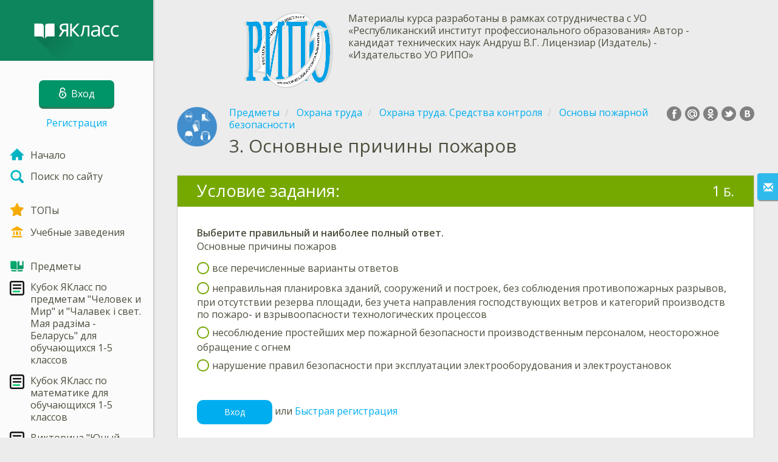

--- FILE ---
content_type: text/html; charset=utf-8
request_url: https://www.yaklass.by/p/ohrana-truda/ohrana-truda-sredstva-kontrolya/osnovy-pozharnoi-bezopasnosti-14219/re-200c46e5-13bf-4b45-87e5-0f0de6824f63
body_size: 11308
content:



<!DOCTYPE html>
<html lang="ru" class="cat-anon">
<head prefix="og: http://ogp.me/ns#">
    <meta charset="utf-8" />
    <meta http-equiv="X-UA-Compatible" content="IE=edge" />
        <meta name="viewport" content="width=device-width, initial-scale=1.0">
    <title>Основные причины пожаров — задание. Охрана труда, Охрана труда. Средства контроля.</title>
    <link href="//fonts.googleapis.com/css?family=Open+Sans:400italic,400,600|Roboto+Condensed:300,400&amp;subset=latin,cyrillic" rel="stylesheet" type="text/css" media="screen and (min-width: 768px)" />
<link href="//fonts.googleapis.com/css?family=Roboto+Condensed:400,300,300italic,400italic,700,700italic&amp;subset=latin,cyrillic" rel="stylesheet" type="text/css" media="screen and (max-width: 767px)" />


    <link href="https://cdnjs.cloudflare.com/ajax/libs/twitter-bootstrap/3.4.1/css/bootstrap.min.css" rel="stylesheet"/>

    <link href="/bundles/Content/layout?v=qcxF2T_WwkGpNYXVN4sZjUcTVjSMyoS-6rvdFW785qQ1" rel="stylesheet"/>

    
    
    
<script>window.Yk=window.Yk||{};Yk.__load=[];window.$=function(n){Yk.__load.push(n)};Yk.context={allowPushNoAuth:!0,enableRegWithCode:!1,allowPushReminder:!0}</script>
    <link href="/favicon.ico" rel="shortcut icon" />
    
<link rel="apple-touch-icon" href="/Content/Img/favicon/YaKlassBY/apple-touch-icon.png">
<link rel="icon" type="image/png" href="/Content/Img/favicon/YaKlassBY/favicon-32x32.png" sizes="32x32">
<link rel="icon" type="image/png" href="/Content/Img/favicon/YaKlassBY/favicon-16x16.png" sizes="16x16">
<link rel="manifest" href="/Content/Img/favicon/YaKlassBY/manifest.json">
<link rel="mask-icon" href="/Content/Img/favicon/YaKlassBY/safari-pinned-tab.svg" color="#009b4f">
<meta name="msapplication-config" content="/Content/Img/favicon/YaKlassBY/browserconfig.xml" />
<meta name="theme-color" content="#3c5157">
    
    <link href="/bundles/Content/exercise?v=FFTCHoZCziR_7wap48Up7nQlhHKB8nlveGAo22eK1G01" rel="stylesheet"/>

    


    
    
            <meta name="description" content="Задание по теме Основные причины пожаров. Тесты, задания и уроки - Охрана труда, Охрана труда. Средства контроля. Задания составлены профессиональными педагогами. Якласс — онлайн школа нового поколения." />
    

    
    
<script>window.dataLayer=window.dataLayer||[];dataLayer.push({UserRole:"",UserClass:"",UserIsVIP:""})</script>
    

    <script>window.dataLayer=window.dataLayer||[];window.dataLayer.push({userIsAuthenticated:!1}),function(n,t,i,r,u){n[r]=n[r]||[];n[r].push({"gtm.start":(new Date).getTime(),event:"gtm.js"});var e=t.getElementsByTagName(i)[0],f=t.createElement(i),o=r!="dataLayer"?"&l="+r:"";f.async=!0;f.src="https://www.googletagmanager.com/gtm.js?id="+u+o;e.parentNode.insertBefore(f,e)}(window,document,"script","dataLayer","GTM-M4CZQ6")</script>

        <link rel="search" type="application/opensearchdescription+xml" title="ЯКласс Беларусь" href="/opensearch.xml" />
    <meta property="og:image" content="/upload/subjects_icons/subjects_icons_for_share/safety.png">
    <style>.sideBarLogoBg{background-color:#0f9c6d!important}.sideBarButtonBg{background-color:#009469!important}</style>    </head>
<body itemscope itemtype="http://schema.org/ItemPage" itemref="logoimg">
        <noscript><iframe src="https://www.googletagmanager.com/ns.html?id=GTM-M4CZQ6" height="0" width="0" style="display:none;visibility:hidden"></iframe></noscript>

    <div class="clmwrap">
        <div class="mobile-menu-header sideBarLogoBg">
            <div class="mobile-menu-header-wrap">
                    <a class="nauth-link menu-login-link" href="/Account/Login" title="Вход ">
                        <span class="login-link-text">Вход </span>
                        <span class="login-link-icon sideBarButtonBg"><i class="svg-sprite-site-menu icon-lock"></i></span>
                    </a>
                <button class="menu-btn close-menu" title="Меню">
                    <i class="svg-sprite-site-menu icon-burger-open"></i>
                </button>
            </div>
        </div>
        <div class="sidebar" itemscope itemtype="http://schema.org/WPSideBar">
            <div class="wrap">
                <div class="menu-content">
                    <div class="menu-content-wrap">
                        <div class="menu-header sideBarLogoBg">
                            <div class="logo showdesktop">
                                <a href="/" itemscope>
                                    <img id="logoimg" class="showdesktop" src="//www.yaklass.by/upload/Menu/logo/sidebar_logo.svg" itemprop="image" alt="ЯКласс Беларусь лого" />
                                </a>
                            </div>
                                <div class="loginblock showdesktop" itemscope itemtype="http://schema.org/WebPageElement">
                                    <button class="btn login big-login-button menu-login-link" id="loginSideBtn" title="Вход " data-login-url="/Account/Login" data-no-dialog="0">
                                        <i class="svg-sprite-site-menu icon-lock"></i><span>Вход </span>
                                    </button>
                                    <a class="nauth-link menu-register-link" href="/Account/Register">Регистрация</a>
                                </div>
                        </div>

                        <div class="menu-block">

    <nav class="menu clearfix" itemscope itemtype="http://schema.org/SiteNavigationElement">
        <div class="menu-list clearfix">

    <div class="link-item tablet-left-col">
            <a href="/">
<img Height="24" alt="Начало" src="/upload/Menu/icon/index.svg" width="24" />                <span>
                    Начало
                </span>
            </a>
    </div>
    <div class="link-item tablet-left-col separator">
            <a href="/search">
<img Height="24" alt="Поиск по сайту" src="/upload/Menu/icon/search.svg" width="24" />                <span>
                    Поиск по сайту
                </span>
            </a>
    </div>
    <div class="link-item tablet-left-col">
            <a href="/Top">
<img Height="24" alt="ТОПы" src="/upload/Menu/icon/top.svg" width="24" />                <span>
                    ТОПы
                </span>
            </a>
    </div>
    <div class="link-item tablet-left-col separator">
            <a href="/school">
<img Height="24" alt="Учебные заведения" src="/upload/Menu/icon/educational _place.svg" width="24" />                <span>
                    Учебные заведения
                </span>
            </a>
    </div>
    <div class="link-item tablet-left-col">
            <a href="/p">
<img Height="24" alt="Предметы" src="/upload/Menu/icon/subjects.svg" width="24" />                <span>
                    Предметы
                </span>
            </a>
    </div>
    <div class="link-item tablet-left-col">
            <a href="https://www.yaklass.by/konkurs-2025-2026/kubok-yaklass-po-predmetam-chelovek-i-mir-i-chalavek-i-svet-maya-radzima-belarus">
<img Height="24" alt="Кубок ЯКласс по предметам &quot;Человек и Мир&quot; и &quot;Чалавек і свет. Мая радзіма - Беларусь&quot; для обучающихся 1-5 классов" src="/upload/Menu/icon/9104314201582004494.svg" width="24" />                <span>
                    Кубок ЯКласс по предметам &quot;Человек и Мир&quot; и &quot;Чалавек і свет. Мая радзіма - Беларусь&quot; для обучающихся 1-5 классов
                </span>
            </a>
    </div>
    <div class="link-item tablet-left-col">
            <a href="https://www.yaklass.by/konkurs-2025-2026/1kubok-yaklass-po-matematike-dlya-obuchayushchihsya-1-5-klassov">
<img Height="24" alt="Кубок ЯКласс по математике для обучающихся 1-5 классов" src="/upload/Menu/icon/9104314201582004494.svg" width="24" />                <span>
                    Кубок ЯКласс по математике для обучающихся 1-5 классов
                </span>
            </a>
    </div>
    <div class="link-item tablet-left-col">
            <a href="https://www.yaklass.by/novosti/novosti-2026/yanvar/viktorina-yunyj-erudit">
<img Height="24" alt="Викторина &quot;Юный Эрудит&quot;" src="/upload/Menu/icon/9104314201582004494.svg" width="24" />                <span>
                    Викторина &quot;Юный Эрудит&quot;
                </span>
            </a>
    </div>
    <div class="link-item tablet-left-col">
            <a href="/novosti/novosti-2025/dekabr/novogodnee-predlozhenie">
<img Height="24" alt="НОВОГОДНИЕ СКИДКИ НА ПОДПИСКУ Я+!!!" src="/upload/Menu/icon/9104314201582004494.svg" width="24" />                <span>
                    НОВОГОДНИЕ СКИДКИ НА ПОДПИСКУ Я+!!!
                </span>
            </a>
    </div>
    <div class="link-item">
            <a href="/info/diplomy/">
<img Height="24" alt="Дипломы" src="/upload/Menu/icon/diploma_s3q8uqll4zn2.svg" width="24" />                <span>
                    Дипломы
                </span>
            </a>
    </div>
    <div class="link-item">
            <a href="/upload/images/%d1%80%d0%b0%d1%81%d0%bf%d0%b8%d1%81%d0%b0%d0%bd%d0%b8%d0%b520112025.png">
<img Height="24" alt="Расписание конкурсов на 2025/2026 год" src="/upload/Menu/icon/685264176415.svg" width="24" />                <span>
                    Расписание конкурсов на 2025/2026 год
                </span>
            </a>
    </div>
    <div class="link-item">
            <a href="/info/elektronnye-uchebnye-posobiya">
<img Height="24" alt="Учебники" src="/upload/logo/book_logo.svg" width="24" />                <span>
                    Учебники
                </span>
            </a>
    </div>
    <div class="link-item">
            <a href="/info/videouroki">
<img Height="24" alt="Видеоуроки" src="/upload/Menu/icon/videourok_logo.svg" width="24" />                <span>
                    Видеоуроки
                </span>
            </a>
    </div>
    <div class="link-item">
            <a href="/testwork">
<img Height="24" alt="Проверочные работы" src="/upload/Menu/icon/test_works.svg" width="24" />                <span>
                    Проверочные работы
                </span>
            </a>
    </div>
    <div class="link-item separator">
            <a href="/p-updates">
<img Height="24" alt="Обновления" src="/upload/Menu/icon/updates.svg" width="24" />                <span>
                    Обновления
                </span>
            </a>
    </div>
    <div class="link-item separator">
            <a href="/ykplus">
<img Height="24" alt="Оплатить Я+" src="/upload/files/yapl.svg" width="24" />                <span>
                    Оплатить Я+
                </span>
            </a>
    </div>
    <div class="link-item">
            <a href="/novosti">
<img Height="24" alt="Новости" src="/upload/Menu/icon/news.svg" width="24" />                <span>
                    Новости
                </span>
            </a>
    </div>
    <div class="link-item">
            <a href="javascript:" class="feebacklink" data-lang="">
<img Height="24" alt="Отправить отзыв" src="/upload/Menu/icon/review.svg" width="24" />                <span>Отправить отзыв</span>
            </a>
    </div>
            

                <div class="more-section">
                    <div class="link-item more-expander tablet-left-col">
                        <a href="javascript:" id="menu-more-link">
                            <i class="svg-sprite-site-menu icon-expand"></i>
                            <span>Показать больше</span>
                        </a>
                    </div>
    <div class="link-item tablet-left-col">
            <a href="/moderate" class="noicon">
                <span>
                    Moderate
                </span>
            </a>
    </div>
    <div class="link-item">
            <a href="/n2" class="noicon">
                <span>
                    N2
                </span>
            </a>
    </div>
                </div>
        </div>
    </nav>

                        </div>
                    </div>
                </div>
            </div>
        </div>
        <div class="main-content"  != null ? String.Concat("data-max-width=\"", vm.MaxWidthOverride, "\"") : null)>
            <div class="flex">
                <div class="mobile-top-bar showmobile sideBarLogoBg" itemscope itemtype="http://schema.org/WebPageElement">
                    <div class="mobile-top-bar-wrap">
                        <div class="logo">
                            <a href="/" itemscope>
                                <img src="//www.yaklass.by/upload/Menu/logo/LOgo_mobile.svg" alt="ЯКласс Беларусь лого" />
                            </a>
                        </div>
                            <a class="nauth-link menu-login-link" href="/Account/Login" title="Вход ">
                                <span class="login-link-icon sideBarButtonBg"><i class="svg-sprite-site-menu icon-lock"></i></span>
                            </a>
                        <button class="menu-btn" title="Меню">
                            <i class="svg-sprite-site-menu icon-burger"></i>
                        </button>
                    </div>
                </div>
                <div class="sc-wrap">
                    
                </div>
                
                <div class="flex-item">
                    <div class="tframe">
                        <div class="container-fluid wrap ">
                            <div class="sc-wrap">
                                

<div id="sc_header" class="sc_b yk-reset-z " itemscope itemtype="http://schema.org/WPAdBlock">
      <html-banner>
         <template>
            <style type="text/css">
    .kont_ban1 {
        width: 100%;
        padding: 0;
        margin-bottom: 40px;
    }
    .min_max21 {
        width: 100%;
        min-width: 790px;
        max-width: 958px;
        margin: auto;
        position: relative;
        margin-bottom: 10px;
    }
    .m_logo11 {
        width: unset;
        height: 125px !important;
        float: left;
        display: block;
        margin-right: 25px;
        margin-bottom: 30px;
    }
    .text1 {
        margin-top: 5px;
        max-width: 700px;
        font-size: 12px;
        color: #9f9f9e;
        line-height: 12px;
    }
    #sc_header {
        margin: 0;
        max-width: 1000px;
    }
    @media screen and (max-width: 1024px) {
        .kont_ban1 {
            width: 100%;
            padding: 15px;
             margin-bottom: 0px;
        }
    }
        @media screen and (max-width: 767px) {
            .kont_ban1 {
                width: 100%;
                padding: 0;
                margin-bottom: 0px;
            }
            .ban_bgg21 {
                text-align: center;
            }
            .m_logo11 {
                width: unset;
                height: 125px !important;
                float: none;
                display: inline-block !important;
                margin-right: auto;
                margin-bottom: 5px;
            }
            .min_max21 {
                width: 100%;
                min-width: 300px;
                padding: 15px;
                position: relative;
            }
        }
</style>

<div class="kont_ban1">
    <div class="min_max21 ban_bgg">
        <div class="ban_bgg21">
            <img class="m_logo11" src="https://www.yaklass.by/upload/ripo.png" />
            <div class="text_z">Материалы курса разработаны в рамках сотрудничества с УО «Республиканский институт профессионального образования»
Автор -  кандидат технических наук Андруш В.Г.
Лицензиар (Издатель) - «Издательство УО РИПО»</div>        
        </div>
    </div>
</div>
         </template>
      </html-banner>
</div>

                            </div>
                            







<div class="page-header clearfix with-crumbs vs-header ExerciseRunExercise" itemscope>
        <div class="share42init" data-url="" data-title="" data-description="" data-create-embed-url=""></div>
    

<div class="crc-progress no-progress" title="">
            <div class="icon" style="background-image: url(/upload/subjects_icons/safety.png)"></div>
    </div>



        <ul class="breadcrumb" itemscope itemtype="https://schema.org/BreadcrumbList">
                <li class="Subjects" itemprop="itemListElement" itemscope itemtype="https://schema.org/ListItem">
                    <a href="/p" itemprop="item"><span itemprop="name">Предметы</span></a>
                    <meta itemprop="position" content="1" />
                </li>
                <li class="Subject" itemprop="itemListElement" itemscope itemtype="https://schema.org/ListItem">
                    <a href="/p/ohrana-truda" itemprop="item"><span itemprop="name">Охрана труда</span></a>
                    <meta itemprop="position" content="2" />
                </li>
                <li class="EducationProgram" itemprop="itemListElement" itemscope itemtype="https://schema.org/ListItem">
                    <a href="/p/ohrana-truda/ohrana-truda-sredstva-kontrolya" itemprop="item"><span itemprop="name">Охрана труда. Средства контроля</span></a>
                    <meta itemprop="position" content="3" />
                </li>
                <li class="Topic" itemprop="itemListElement" itemscope itemtype="https://schema.org/ListItem">
                    <a href="/p/ohrana-truda/ohrana-truda-sredstva-kontrolya/osnovy-pozharnoi-bezopasnosti-14219" itemprop="item"><span itemprop="name">Основы пожарной безопасности</span></a>
                    <meta itemprop="position" content="4" />
                </li>
        </ul>
    
    <div class="title-box">
            <div class="go-back Topic"><a href="/p/ohrana-truda/ohrana-truda-sredstva-kontrolya/osnovy-pozharnoi-bezopasnosti-14219"></a></div>
        

        <h1 class="left-clm long">
                <span class="title-number" id="itempos" itemprop="position">3.</span>
            <span id="itemtitle" itemprop="name">
                Основные причины пожаров
            </span>
        </h1>
        <div class="right-clm-mobile hideme visible-xs-table-cell">
        </div>
    </div>
</div>

<div class="block sm-easy-header no-bmarg">
    <div class="header clearfix">
        <h3 class="pull-left">Условие задания:</h3>
        <div class="obj-points">
            1<span class="answer-point" title="Баллы"> Б.</span>
        </div>
    </div>
    <div class="blockbody" itemprop="mainContentOfPage" itemscope itemtype="http://schema.org/WebPageElement">
            <div class="taskhtmlwrapper" id="taskhtml" itemscope itemtype="http://schema.org/CreativeWork" itemref="itemtitle itempos">
                <div   ><div><strong>Выберите правильный и наиболее полный ответ.</strong></div><div>Основные причины пожаров</div><div><ul class="gxs-answer-select haspoints maxpoints1"><li><input type="radio" value="IWW1zPqUVUiC4yU0GrU6BA" name="e6r1|0" id="e6r1|IWW1zPqUVUiC4yU0GrU6BA" /><label for="e6r1|IWW1zPqUVUiC4yU0GrU6BA"><span class="select-check"><!--c--></span><span class="select-text">все перечисленные варианты ответов</span></label></li><li><input type="radio" value="o7u36e5bt0SC3irROyWF9w" name="e6r1|0" id="e6r1|o7u36e5bt0SC3irROyWF9w" /><label for="e6r1|o7u36e5bt0SC3irROyWF9w"><span class="select-check"><!--c--></span><span class="select-text"><span class="gxs-text ">неправильная планировка зданий, сооружений и построек, без соблюдения противопожарных разрывов, при отсутствии резерва площади, без учета направления господствующих ветров и категорий производств по пожаро- и взрывоопасности технологических процессов</span></span></label></li><li><input type="radio" value="wzg0uqKjLE6EiuWi-qR0qw" name="e6r1|0" id="e6r1|wzg0uqKjLE6EiuWi-qR0qw" /><label for="e6r1|wzg0uqKjLE6EiuWi-qR0qw"><span class="select-check"><!--c--></span><span class="select-text">несоблюдение простейших мер пожарной безопасности производственным персоналом, неосторожное обращение с огнем</span></label></li><li><input type="radio" value="MTWRLMy3_02Ad_iMTYXCTA" name="e6r1|0" id="e6r1|MTWRLMy3_02Ad_iMTYXCTA" /><label for="e6r1|MTWRLMy3_02Ad_iMTYXCTA"><span class="select-check"><!--c--></span><span class="select-text">нарушение правил безопасности при эксплуатации электрооборудования и электроустановок</span></label></li></ul></div></div><!--Solution disabled 2-->
                <meta itemprop="interactivityType" content="active" />
<meta itemprop="learningResourceType" content="test" />
<meta itemprop="educationalUse" content="self-check" />
    <meta itemprop="dateCreated" content="2020-03-23T11:44:59Z" />
    <meta itemprop="dateModified" content="2020-04-01T21:13:30Z" />
<meta itemprop="inLanguage" content="ru" />

            </div>
            <div class="task-buttons">
                <a class="btn" href="/Account/Login?ReturnUrl=https%3A%2F%2Fwww.yaklass.by%2Fp%2Fohrana-truda%2Fohrana-truda-sredstva-kontrolya%2Fosnovy-pozharnoi-bezopasnosti-14219%2Fre-200c46e5-13bf-4b45-87e5-0f0de6824f63">
                    Вход 
                </a>
                или
                    <a href="/Account/RegisterFast?ReturnUrl=%2Fp%2Fohrana-truda%2Fohrana-truda-sredstva-kontrolya%2Fosnovy-pozharnoi-bezopasnosti-14219%2Fre-200c46e5-13bf-4b45-87e5-0f0de6824f63">Быстрая регистрация</a>
            </div>
    </div>
</div>

<div class="nav-table row ExerciseRunExercise" itemscope itemtype="http://schema.org/SiteNavigationElement">
    <div class="nav-cell col-xs-4">



<a href="/p/ohrana-truda/ohrana-truda-sredstva-kontrolya/osnovy-pozharnoi-bezopasnosti-14219/re-b71bdac3-62a5-4a0d-abec-30bd255484f5" class="cn-nav-left-Exercise">
    <span class="nav-button nav-left"></span>
    <span>Предыдущее задание</span>
</a>    </div>
    <div class="nav-cell col-xs-4">
        


<a href="/p/ohrana-truda/ohrana-truda-sredstva-kontrolya/osnovy-pozharnoi-bezopasnosti-14219" class="cn-nav-top-">
    <span class="nav-button nav-top"></span>
    <span>Вернуться в&nbsp;тему</span>
</a>
    </div>
    <div class="nav-cell col-xs-4">



<a href="/p/ohrana-truda/ohrana-truda-sredstva-kontrolya/osnovy-pozharnoi-bezopasnosti-14219/re-a2a71ef3-8810-48d1-9baa-9844a41fdb7c" class="cn-nav-right-Exercise">
    <span class="nav-button nav-right"></span>
    <span>Следующее задание</span>
</a>    </div>
</div>


    <div class="feedback-button-block visible-xs top-buffer-30px">
        <div class="line">
            <hr />
        </div>
        <div>
            <a href="javascript:void(0)" class="btn light oneliner"
               data-url-feedback-dialog="/FeedBack/FeedBack"
               data-bread-crumbs="Предметы/Охрана труда/Охрана труда. Средства контроля/Основы пожарной безопасности"
               data-view-id="450"
               data-view-version="2295"
               data-exercise-id="200c46e5-13bf-4b45-87e5-0f0de6824f63"
               data-topic-id=""
               data-test-id=""
               data-result-id=""
               data-result-cls=""
               data-ex-position=""
               data-feedback-mode="VirtualSchool">
                Отправить отзыв
            </a>
        </div>
        <div class="line">
            <hr />
        </div>
    </div>
    <div class="feedBack slider in-iframe-fixed-center">
        <div class="left-edge"><i class="glyphicon glyphicon-envelope"></i></div>
        <div class="contents">
            <div class="slider-image">
            </div>
            <div class="feedBack-link slider-links">
                Нашёл ошибку?
                <div class="top-buffer-10px">
                    <a href="javascript:void(0)" class="dot"
                       data-url-feedback-dialog="/FeedBack/FeedBack"
                       data-bread-crumbs="Предметы/Охрана труда/Охрана труда. Средства контроля/Основы пожарной безопасности"
                       data-exercise-id="200c46e5-13bf-4b45-87e5-0f0de6824f63"
                       data-view-id="450"
                       data-view-version="2295"
                       data-topic-id=""
                       data-test-id=""
                       data-result-id=""
                       data-result-cls=""
                       data-ex-position=""
                       data-feedback-mode="VirtualSchool">
                        Сообщи нам!
                    </a>
                </div>
            </div>
        </div>
    </div>
    <div id="feedBackDialog"></div>


    <div id="dialog_nreg" class="hideme">
                        <div class="wrap" title="Необходима регистрация" data-width="700">
                    
                </div>




    </div>



                            <div class="sc-wrap">
                                
                            </div>
                        </div>
                    </div>
                </div>
                

<div class="footer" itemscope itemtype="http://schema.org/WPFooter">
    <div class="copyright">
        <div class="tframeblock-footer">
                    <span class="cpr">Copyright &copy; 2026 ООО ТЕОРЕМА ЗНАНИЙ</span>

        </div>
    </div>
</div>



            </div>
        </div>
    </div>

        <div id="loginDialog" class="signindialog hideme dialog">
            <div id="loginDialogPlaceHolder" class="ajax-loading"></div>
        </div>
        <div class="signindialog-overlay hideme"></div>
        <script src="https://cdnjs.cloudflare.com/ajax/libs/jquery/3.4.1/jquery.min.js" crossorigin="anonymous"></script>

    <script src="/bundles/Scripts/layout/ru?v=oEQS3iyL7qa3U-HZxr50ApRATtC8Lt61YuFZZv5y5Co1" crossorigin="anonymous"></script>

    
    
    
        
        

    

    

    

    


    <script src="/bundles/Scripts/exercise?v=EiCCV1_fk1cTHLvLvf7nWkhA862KPN6aYBh0-8TUFtw1" crossorigin="anonymous"></script>

    <script>(function(){window.Yk=window.Yk||{};Yk.Math=Yk.Math||{};var n=Yk.Math.style=Yk.Math.style||{};n.undefinedFont='"Open Sans", "Roboto Condensed", sans-serif';n.additionalLetterCharacters="а-я";window.MathJax={AuthorInit:function(){MathJax.Hub.Config({delayStartupUntil:"configured"});Yk.Math.mathJaxReady=!0;Yk.Math.startCreated&&Yk.Math.configSet&&Yk.Math.mathJaxReady&&Yk.Math.start()}}})()</script>
<script src="https://cdnjs.cloudflare.com/ajax/libs/mathjax/2.7.7/MathJax.js" crossorigin="anonymous" async>
</script>


    

    



    <script>$.each(Yk.__load,function(n,t){$(t)})</script>

    <script>function HtmlBanner(){var n=Reflect.construct(HTMLElement,[],this.constructor),t=n.getElementsByTagName("template")[0];return n.attachShadow({mode:"closed"}).appendChild(t.content.cloneNode(!0)),n}$(function(){Yk.virtualSchool.initSliders(0,"prsnt")});$(function(){Yk.exerciseJsSettings.registerMotivationCustomHtml='<p>Для того чтобы решать задания,&nbsp;необходимо зарегистрироваться.<\/p>\r\n\r\n<h3>Быстрая регистрация:<\/h3>\r\n\r\n<div class="ajax-loading" id="fast-reg">&nbsp;<\/div>\r\n\r\n<div class="top-buffer-20px"><a href="javascript:void(0)" id="regp-login" rel="nofollow" rel="nofollow" rel="nofollow" rel="nofollow">Я уже зарегистрирован<\/a> | <a href="javascript:void(0)" id="regp-reg" rel="nofollow" rel="nofollow" rel="nofollow" rel="nofollow">Полная регистрация<\/a><\/div>\r\n<script>\r\n $(function(){\r\n \tvar returnUrl = encodeURIComponent(location.href);\r\n \t$(\'#fast-reg\').load(\'/Account/RegisterFastPopupAjax?returnUrl=\'+returnUrl);\r\n    $(\'#regp-login\').attr(\'href\',\'/Account/Login?returnUrl=\'+returnUrl);\r\n    $(\'#regp-reg\').attr(\'href\',\'/Account/Register?returnUrl=\'+returnUrl);\r\n });\r\n<\/script>'});$(function(){var n=Yk.exerciseJsSettings;n.initDnd=0;n.notRegistred=!0;Yk.exercise.init(n);Yk.exercise.saveLastExerciseOrTest("200c46e5-13bf-4b45-87e5-0f0de6824f63")});HtmlBanner.prototype=Object.create(HTMLElement.prototype);HtmlBanner.prototype.constructor=HtmlBanner;customElements.define("html-banner",HtmlBanner),function(){var n=Yk.ondemand=Yk.ondemand||{},t=n.bundles=n.bundles||{};t["jquery-ui-ondemand"]={inject:'\r\n<link href="/bundles/Content/jqueryui?v=-xNmsfsL4_4bJv_b7WWF6ac2xiBBn3C59ZkXH88KvBM1" rel="stylesheet"/>\r\n<script src="/bundles/Scripts/jqueryui/ru?v=wBQcAE8azoWxITfxsdG0P-Ct3xThJas5cTN6-0uHN341" crossorigin="anonymous"><\/script>\r\n\r\n'}}(),function(){var n=Yk.ondemand=Yk.ondemand||{},t=n.bundles=n.bundles||{};t["fancybox-ondemand"]={inject:'\r\n<link href="https://cdnjs.cloudflare.com/ajax/libs/fancybox/3.5.7/jquery.fancybox.min.css" rel="stylesheet"/>\r\n<link href="/bundles/Content/fancybox-custom?v=IHInDWDwXj6gIXdL1UJF4SqRVBFJn5wpel5WjHuhC8s1" rel="stylesheet"/>\r\n<script src="https://cdnjs.cloudflare.com/ajax/libs/fancybox/3.5.7/jquery.fancybox.min.js" crossorigin="anonymous"><\/script>\r\n\r\n'}}(),function(){var n=Yk.ondemand=Yk.ondemand||{},t=n.bundles=n.bundles||{};t["slick-slider-ondemand"]={inject:'\r\n<link href="/bundles/Content/slick-slider?v=Qg7i9nLd8c-xOgZqS4XZoS6hukBEd2N4BrmUenxEKKA1" rel="stylesheet"/>\r\n<script src="/bundles/Scripts/slick-slider?v=MsoTcswwKOqYIg4IFfJ016G_n1-rT1udOULIxR8el1o1" crossorigin="anonymous"><\/script>\r\n\r\n'}}(),function(){window.Yk=window.Yk||{};Yk.exerciseJsSettings={Resources:{helpTitle:"Справка",whatIsCorrectAnswer:"Как правильно?",yourAnswerIsCorrect:"Ты ответил верно!",yourAnswerIsSaved:"Твой ответ сохранен",correctAnswerExtraCaption:"Хочешь посмотреть правильный ответ?",correctAnswerExtraName:"Я+",openInNewWindow:"Открыть в новой вкладке",fileInputsDisabled:"Данный функционал доступен только в разделе «Проверочные работы».",answerPointHtml:'<span class="answer-point" title="Баллы"> Б.<\/span>',fieldIsNotScoredText:"Это поле не оценивается.",fieldIsNotValidatedText:"Это поле не оценивается.",UnsavedChangesLeaveWarning:"На странице есть несохраненные изменения. Если вы покинете страницу, они не будут сохранены.",RevertChanges:"Удалить",DoNotRevertChanges:"Оставить",AreYouSureYouWantToRevertChanges:"Вы хотите удалить внесённые изменения и восстановить прежний ответ?",Cancel:"Отменить",FinishTestBtnText:"Да",AnswerEmbedChangeAnswer:"Выполнить еще раз",ScrollToDndAnswersBtn:"Показать варианты ответов"},Url:{correctAnswerExtraUrl:"/ykplus/LandingOrManage"},disableMediaFilesDownload:1}}()</script>

</body>
</html>


--- FILE ---
content_type: text/javascript; charset=utf-8
request_url: https://www.yaklass.by/bundles/Scripts/exercise?v=EiCCV1_fk1cTHLvLvf7nWkhA862KPN6aYBh0-8TUFtw1
body_size: 23197
content:
(function(){"use strict";function i(n,i){i?(t[0]=t[16]=t[1]=t[2]=t[3]=t[4]=t[5]=t[6]=t[7]=t[8]=t[9]=t[10]=t[11]=t[12]=t[13]=t[14]=t[15]=0,this.blocks=t):this.blocks=[0,0,0,0,0,0,0,0,0,0,0,0,0,0,0,0,0];n?(this.h0=3238371032,this.h1=914150663,this.h2=812702999,this.h3=4144912697,this.h4=4290775857,this.h5=1750603025,this.h6=1694076839,this.h7=3204075428):(this.h0=1779033703,this.h1=3144134277,this.h2=1013904242,this.h3=2773480762,this.h4=1359893119,this.h5=2600822924,this.h6=528734635,this.h7=1541459225);this.block=this.start=this.bytes=this.hBytes=0;this.finalized=this.hashed=!1;this.first=!0;this.is224=n}function c(n,t,r){var f,v=typeof n,c,l,a;if(v==="string"){var s=[],y=n.length,h=0,u;for(f=0;f<y;++f)u=n.charCodeAt(f),u<128?s[h++]=u:u<2048?(s[h++]=192|u>>6,s[h++]=128|u&63):u<55296||u>=57344?(s[h++]=224|u>>12,s[h++]=128|u>>6&63,s[h++]=128|u&63):(u=65536+((u&1023)<<10|n.charCodeAt(++f)&1023),s[h++]=240|u>>18,s[h++]=128|u>>12&63,s[h++]=128|u>>6&63,s[h++]=128|u&63);n=s}else if(v==="object"){if(n===null)throw new Error(e);else if(o&&n.constructor===ArrayBuffer)n=new Uint8Array(n);else if(!Array.isArray(n)&&(!o||!ArrayBuffer.isView(n)))throw new Error(e);}else throw new Error(e);for(n.length>64&&(n=new i(t,!0).update(n).array()),c=[],l=[],f=0;f<64;++f)a=n[f]||0,c[f]=92^a,l[f]=54^a;i.call(this,t,r);this.update(l);this.oKeyPad=c;this.inner=!0;this.sharedMemory=r}var e="input is invalid type",l=typeof window=="object",u=l?window:{},v,a,f;u.JS_SHA256_NO_WINDOW&&(l=!1);v=!l&&typeof self=="object";a=!u.JS_SHA256_NO_NODE_JS&&typeof process=="object"&&process.versions&&process.versions.node;a?u=global:v&&(u=self);var k=!u.JS_SHA256_NO_COMMON_JS&&typeof module=="object"&&module.exports,d=typeof define=="function"&&define.amd,o=!u.JS_SHA256_NO_ARRAY_BUFFER&&typeof ArrayBuffer!="undefined",n="0123456789abcdef".split(""),g=[-2147483648,8388608,32768,128],r=[24,16,8,0],s=[1116352408,1899447441,3049323471,3921009573,961987163,1508970993,2453635748,2870763221,3624381080,310598401,607225278,1426881987,1925078388,2162078206,2614888103,3248222580,3835390401,4022224774,264347078,604807628,770255983,1249150122,1555081692,1996064986,2554220882,2821834349,2952996808,3210313671,3336571891,3584528711,113926993,338241895,666307205,773529912,1294757372,1396182291,1695183700,1986661051,2177026350,2456956037,2730485921,2820302411,3259730800,3345764771,3516065817,3600352804,4094571909,275423344,430227734,506948616,659060556,883997877,958139571,1322822218,1537002063,1747873779,1955562222,2024104815,2227730452,2361852424,2428436474,2756734187,3204031479,3329325298],h=["hex","array","digest","arrayBuffer"],t=[];(u.JS_SHA256_NO_NODE_JS||!Array.isArray)&&(Array.isArray=function(n){return Object.prototype.toString.call(n)==="[object Array]"});o&&(u.JS_SHA256_NO_ARRAY_BUFFER_IS_VIEW||!ArrayBuffer.isView)&&(ArrayBuffer.isView=function(n){return typeof n=="object"&&n.buffer&&n.buffer.constructor===ArrayBuffer});var y=function(n,t){return function(r){return new i(t,!0).update(r)[n]()}},p=function(n){var t=y("hex",n),r,u;for(a&&(t=nt(t,n)),t.create=function(){return new i(n)},t.update=function(n){return t.create().update(n)},r=0;r<h.length;++r)u=h[r],t[u]=y(u,n);return t},nt=function(method,is224){var crypto=eval("require('crypto')"),Buffer=eval("require('buffer').Buffer"),algorithm=is224?"sha224":"sha256";return function(n){if(typeof n=="string")return crypto.createHash(algorithm).update(n,"utf8").digest("hex");if(n===null||n===undefined)throw new Error(e);else n.constructor===ArrayBuffer&&(n=new Uint8Array(n));return Array.isArray(n)||ArrayBuffer.isView(n)||n.constructor===Buffer?crypto.createHash(algorithm).update(new Buffer(n)).digest("hex"):method(n)}},w=function(n,t){return function(i,r){return new c(i,t,!0).update(r)[n]()}},b=function(n){var t=w("hex",n),i,r;for(t.create=function(t){return new c(t,n)},t.update=function(n,i){return t.create(n).update(i)},i=0;i<h.length;++i)r=h[i],t[r]=w(r,n);return t};i.prototype.update=function(n){var c,s;if(!this.finalized){if(s=typeof n,s!=="string"){if(s==="object"){if(n===null)throw new Error(e);else if(o&&n.constructor===ArrayBuffer)n=new Uint8Array(n);else if(!Array.isArray(n)&&(!o||!ArrayBuffer.isView(n)))throw new Error(e);}else throw new Error(e);c=!0}for(var u,f=0,t,h=n.length,i=this.blocks;f<h;){if(this.hashed&&(this.hashed=!1,i[0]=this.block,i[16]=i[1]=i[2]=i[3]=i[4]=i[5]=i[6]=i[7]=i[8]=i[9]=i[10]=i[11]=i[12]=i[13]=i[14]=i[15]=0),c)for(t=this.start;f<h&&t<64;++f)i[t>>2]|=n[f]<<r[t++&3];else for(t=this.start;f<h&&t<64;++f)u=n.charCodeAt(f),u<128?i[t>>2]|=u<<r[t++&3]:u<2048?(i[t>>2]|=(192|u>>6)<<r[t++&3],i[t>>2]|=(128|u&63)<<r[t++&3]):u<55296||u>=57344?(i[t>>2]|=(224|u>>12)<<r[t++&3],i[t>>2]|=(128|u>>6&63)<<r[t++&3],i[t>>2]|=(128|u&63)<<r[t++&3]):(u=65536+((u&1023)<<10|n.charCodeAt(++f)&1023),i[t>>2]|=(240|u>>18)<<r[t++&3],i[t>>2]|=(128|u>>12&63)<<r[t++&3],i[t>>2]|=(128|u>>6&63)<<r[t++&3],i[t>>2]|=(128|u&63)<<r[t++&3]);this.lastByteIndex=t;this.bytes+=t-this.start;t>=64?(this.block=i[16],this.start=t-64,this.hash(),this.hashed=!0):this.start=t}return this.bytes>4294967295&&(this.hBytes+=this.bytes/4294967296<<0,this.bytes=this.bytes%4294967296),this}};i.prototype.finalize=function(){if(!this.finalized){this.finalized=!0;var n=this.blocks,t=this.lastByteIndex;n[16]=this.block;n[t>>2]|=g[t&3];this.block=n[16];t>=56&&(this.hashed||this.hash(),n[0]=this.block,n[16]=n[1]=n[2]=n[3]=n[4]=n[5]=n[6]=n[7]=n[8]=n[9]=n[10]=n[11]=n[12]=n[13]=n[14]=n[15]=0);n[14]=this.hBytes<<3|this.bytes>>>29;n[15]=this.bytes<<3;this.hash()}};i.prototype.hash=function(){for(var e=this.h0,u=this.h1,f=this.h2,i=this.h3,o=this.h4,h=this.h5,c=this.h6,r=this.h7,l=this.blocks,a,v,y,n,p,w,b,d,g,k,t=16;t<64;++t)n=l[t-15],a=(n>>>7|n<<25)^(n>>>18|n<<14)^n>>>3,n=l[t-2],v=(n>>>17|n<<15)^(n>>>19|n<<13)^n>>>10,l[t]=l[t-16]+a+l[t-7]+v<<0;for(k=u&f,t=0;t<64;t+=4)this.first?(this.is224?(b=300032,n=l[0]-1413257819,r=n-150054599<<0,i=n+24177077<<0):(b=704751109,n=l[0]-210244248,r=n-1521486534<<0,i=n+143694565<<0),this.first=!1):(a=(e>>>2|e<<30)^(e>>>13|e<<19)^(e>>>22|e<<10),v=(o>>>6|o<<26)^(o>>>11|o<<21)^(o>>>25|o<<7),b=e&u,y=b^e&f^k,w=o&h^~o&c,n=r+v+w+s[t]+l[t],p=a+y,r=i+n<<0,i=n+p<<0),a=(i>>>2|i<<30)^(i>>>13|i<<19)^(i>>>22|i<<10),v=(r>>>6|r<<26)^(r>>>11|r<<21)^(r>>>25|r<<7),d=i&e,y=d^i&u^b,w=r&o^~r&h,n=c+v+w+s[t+1]+l[t+1],p=a+y,c=f+n<<0,f=n+p<<0,a=(f>>>2|f<<30)^(f>>>13|f<<19)^(f>>>22|f<<10),v=(c>>>6|c<<26)^(c>>>11|c<<21)^(c>>>25|c<<7),g=f&i,y=g^f&e^d,w=c&r^~c&o,n=h+v+w+s[t+2]+l[t+2],p=a+y,h=u+n<<0,u=n+p<<0,a=(u>>>2|u<<30)^(u>>>13|u<<19)^(u>>>22|u<<10),v=(h>>>6|h<<26)^(h>>>11|h<<21)^(h>>>25|h<<7),k=u&f,y=k^u&i^g,w=h&c^~h&r,n=o+v+w+s[t+3]+l[t+3],p=a+y,o=e+n<<0,e=n+p<<0;this.h0=this.h0+e<<0;this.h1=this.h1+u<<0;this.h2=this.h2+f<<0;this.h3=this.h3+i<<0;this.h4=this.h4+o<<0;this.h5=this.h5+h<<0;this.h6=this.h6+c<<0;this.h7=this.h7+r<<0};i.prototype.hex=function(){this.finalize();var t=this.h0,i=this.h1,r=this.h2,u=this.h3,f=this.h4,e=this.h5,o=this.h6,s=this.h7,h=n[t>>28&15]+n[t>>24&15]+n[t>>20&15]+n[t>>16&15]+n[t>>12&15]+n[t>>8&15]+n[t>>4&15]+n[t&15]+n[i>>28&15]+n[i>>24&15]+n[i>>20&15]+n[i>>16&15]+n[i>>12&15]+n[i>>8&15]+n[i>>4&15]+n[i&15]+n[r>>28&15]+n[r>>24&15]+n[r>>20&15]+n[r>>16&15]+n[r>>12&15]+n[r>>8&15]+n[r>>4&15]+n[r&15]+n[u>>28&15]+n[u>>24&15]+n[u>>20&15]+n[u>>16&15]+n[u>>12&15]+n[u>>8&15]+n[u>>4&15]+n[u&15]+n[f>>28&15]+n[f>>24&15]+n[f>>20&15]+n[f>>16&15]+n[f>>12&15]+n[f>>8&15]+n[f>>4&15]+n[f&15]+n[e>>28&15]+n[e>>24&15]+n[e>>20&15]+n[e>>16&15]+n[e>>12&15]+n[e>>8&15]+n[e>>4&15]+n[e&15]+n[o>>28&15]+n[o>>24&15]+n[o>>20&15]+n[o>>16&15]+n[o>>12&15]+n[o>>8&15]+n[o>>4&15]+n[o&15];return this.is224||(h+=n[s>>28&15]+n[s>>24&15]+n[s>>20&15]+n[s>>16&15]+n[s>>12&15]+n[s>>8&15]+n[s>>4&15]+n[s&15]),h};i.prototype.toString=i.prototype.hex;i.prototype.digest=function(){this.finalize();var n=this.h0,t=this.h1,i=this.h2,r=this.h3,u=this.h4,f=this.h5,e=this.h6,o=this.h7,s=[n>>24&255,n>>16&255,n>>8&255,n&255,t>>24&255,t>>16&255,t>>8&255,t&255,i>>24&255,i>>16&255,i>>8&255,i&255,r>>24&255,r>>16&255,r>>8&255,r&255,u>>24&255,u>>16&255,u>>8&255,u&255,f>>24&255,f>>16&255,f>>8&255,f&255,e>>24&255,e>>16&255,e>>8&255,e&255];return this.is224||s.push(o>>24&255,o>>16&255,o>>8&255,o&255),s};i.prototype.array=i.prototype.digest;i.prototype.arrayBuffer=function(){this.finalize();var t=new ArrayBuffer(this.is224?28:32),n=new DataView(t);return n.setUint32(0,this.h0),n.setUint32(4,this.h1),n.setUint32(8,this.h2),n.setUint32(12,this.h3),n.setUint32(16,this.h4),n.setUint32(20,this.h5),n.setUint32(24,this.h6),this.is224||n.setUint32(28,this.h7),t};c.prototype=new i;c.prototype.finalize=function(){if(i.prototype.finalize.call(this),this.inner){this.inner=!1;var n=this.array();i.call(this,this.is224,this.sharedMemory);this.update(this.oKeyPad);this.update(n);i.prototype.finalize.call(this)}};f=p();f.sha256=f;f.sha224=p(!0);f.sha256.hmac=b();f.sha224.hmac=b(!0);k?module.exports=f:(u.sha256=f.sha256,u.sha224=f.sha224,d&&define(function(){return f}))})();window.Yk=function(n,t){function r(i){n.ondemand.loadBundle({id:"jquery-ui-ondemand",check:function(){return t.ui}},i)}function f(i){n.ondemand.loadBundle({id:"bootstrap-js-ondemand",check:function(){return typeof t.fn.popover=="function"}},{id:"jquery-ui-ondemand",check:function(){return t.ui}},i)}function e(n,r){var u=i[n];if(u){r(u.html);return}t.get(n,function(t){t&&(i[n]={html:t});r(t);return}).fail(function(){r(null,!0)})}function u(t,i){var r=t.attr("href").replace("{{JsReplacedUtmContent}}",encodeURIComponent(location.pathname));r.indexOf("{{ReturnUrl}}")>=0?t.attr("href",r.replace("{{ReturnUrl}}",i)):t.attr("href",n.utils.appendParamsToUrl(r,{returnUrl:i}))}var i={};return n.virtualSchool={initExerciseList:function(n){t("a[data-extra]").click(function(){return window.location=n,!1});try{var i=localStorage.getItem("yk.lastVisitedExerciseOrTest");i&&t('tr[data-obj-id="'+i+'"]').addClass("last-visited-obj")}catch(r){}},loadPrsntHelper:function(i){t(function(){var u=screen.width>1440,e=n.detectDevice.isMobile.any(),s=n.utils.parseParams((location.hash||"").replace("#","")),o=s.helper=="true",r=!1;try{localStorage.getItem("yk.DoNotShowPresentationHelper")==null&&o&&u&&!e&&(r=!0)}catch(h){o&&u&&!e&&(r=!0)}r&&f(function(){t.ajax({url:i,type:"GET",cache:!1,dataType:"html",success:function(n){t("body").append(n)}})})})},initPrsntHelper:function(i){var r=t("#prsntHelper");r.dialog({width:"100%",autoOpen:!1,resizable:!1,classes:{"ui-dialog":"yk-dialog w730"},position:{at:"top",my:"top+50"},modal:!0,title:i,open:n.utils.dialogDivCloseOnOutsideClick(r),close:function(){try{localStorage&&t("#DoNotShowAgain:checked").length&&localStorage.setItem("yk.DoNotShowPresentationHelper",!0)}catch(n){}}});r.dialog("open");t("#pcarousel").carousel({interval:3e3});typeof localStorage=="undefined"&&r.find(".controls").remove()},initSliders:function(i,u){i&&t(".feedBack").css("margin-bottom","0");var f=function(n){n.removeClass("slideout").addClass("slidein").data("open",!1)},e=function(n){n.removeClass("slidein").addClass("slideout").data("open",!0)};t(document).click(function(){f(t(".feedBack"));i&&f(t(".presentation"))});t(".feedBack, .presentation").click(function(){var n=t(this);if(!n.data("open"))return e(n),!1});t("a[data-url-feedback-dialog]").click(function(){var n=t(this);return n.addClass("wait"),r(function(){t("#feedBackDialog").load(n.attr("data-url-feedback-dialog"),t.param({breadCrumbsString:n.attr("data-bread-crumbs"),exerciseID:n.attr("data-exercise-id"),testID:n.attr("data-test-id"),viewId:n.attr("data-view-id"),viewVersion:n.attr("data-view-version"),topicID:n.attr("data-topic-id"),resultID:n.attr("data-result-id"),resultStorageClass:n.attr("data-result-cls"),exPosition:n.attr("data-ex-position"),requestUrl:window.location.href,feedbackMode:n.attr("data-feedback-mode")}),function(){f(t(".feedBack"));n.removeClass("wait")})}),!1});i&&t(".presentation .checkbox").click(function(){var r,f,e,i;return t(this).find("a").addClass("wait"),r=n.utils.parseParams((location.search||"").replace("?","")),f=n.utils.parseParams((location.hash||"").replace("#","")),t(this).find("#PresentationMode").attr("checked")?(delete r.ViewMode,delete f.helper):(r.ViewMode=u,f.helper="true"),e=t.param(r),i=t.param(f),location.href=e.length?location.pathname+"?"+e+(i.length?"#"+i:""):location.pathname+(i.length?"#"+i:""),!1})},initNeedExtraDialog:function(i){t(".open-extra-dialog").click(function(){function c(e,c){if(c||e==null||e.length<1){location.href=f.data("object-url");return}f.data("topic-name")&&(e=e.replace(/{{TopicName}}/g,f.data("topic-name")));f.data("objects-count")&&(e=e.replace(/{{ObjectsCount}}/g,f.data("objects-count")));f.data("points-sum")&&(e=e.replace(/{{PointsSum}}/g,f.data("points-sum")));r(function(){f.removeClass("wait");var r=n.utils.dialogDiv();r.html(e);t(r).find("a").each(function(){var r=t(this);u(r,i);r.click(function(){var t=r.attr("href");return h?n.utils.trackLink(t,"Popup/PaidEducationProgram/"+o+"/"+s,"Popup/PaidEducationProgram/"+o+"/"+s+"/LinkClick",location.pathname):n.utils.trackLink(t,"Popup/PaidEducationObject/"+o+"/"+s,"Popup/PaidEducationObject/"+o+"/"+s+"/LinkClick",location.pathname)})});r.dialog({width:"100%",height:"auto",resizable:!1,classes:{"ui-dialog":"yk-dialog w600"},position:{at:"top",my:"top+50"},modal:!0,open:function(){h?n.utils.trackEvent("Popup/PaidEducationProgram/"+o+"/"+s,"Popup/PaidEducationProgram/"+o+"/"+s+"/Show",location.pathname):n.utils.trackEvent("Popup/PaidEducationObject/"+o+"/"+s,"Popup/PaidEducationObject/"+o+"/"+s+"/Show",location.pathname);var t=n.utils.dialogDivCloseOnOutsideClick(r);t()},close:function(){r.dialog("destroy")}})})}var f=t(this),h=f.data("is-paid-subject"),o=f.data("object-type"),s=f.data("block-title");f.addClass("wait");e(f.data("popup-url"),c)})},initPaidContentPage:function(i,r,f){t("#paidContentBlock").find("a").each(function(){var e=t(this),o=e.attr("href");u(e,i);e.click(function(){return n.utils.trackLink(o,"PaidContentPage/PaidEducationObject/"+r+"/"+f,"PaidContentPage/PaidEducationObject/"+r+"/"+f+"/LinkClick",location.pathname)})});n.utils.trackEvent("PaidContentPage/PaidEducationObject/"+r+"/"+f,"PaidContentPage/PaidEducationObject/"+r+"/"+f+"/Show",location.pathname)}},n}(window.Yk||{},jQuery);window.Yk=function(n,t){function u(){r=!0}function e(){if(r)return f}function s(n){function e(n){n.isDefaultPrevented()||(r=!1)}var f=t(n),u;o(f);u="submit"+i;f.off(u).on(u,e)}function o(n){var e="input"+i+" textInput"+i,t,r,f;n.find('input[type="text"],textarea').off(e).on(e,u);t="dndFieldChanged"+i;n.find('input[type="hidden"]').off(t).on(t,u);r="input"+i+" checkboxInput"+i;n.find('input[type="checkbox"]').off(r).on(r,u);f="change"+i;n.find(":input").off(f).on(f,u)}var i=".yklunsavedchanges",r,f,h=n.unsavedChanges={init:function(n){t(function(){f=n.message;n.selector&&s(n.selector);t(window).bind("beforeunload",e)})},attach:function(n){o(t(n))},getIsDirty:function(){return r},setIsDirty:function(n){typeof n=="undefined"&&(n=1);r=!!n},confirmIfDirty:function(){var n=e();return n?confirm(n)?(r=!1,!0):!1:!0}};return n}(window.Yk||{},jQuery),function(n){function hi(){function f(){n(document).on("click",i);n(window).on("resize",u);n(".taskhtmlwrapper table").on("scroll",i)}function e(){n(document).off("click",i);n(window).off("resize",u);n(".taskhtmlwrapper table").off("scroll",i)}var i=function(){var t=n(".gxs-result .user-answer").filter(function(t,i){return n(i).data("isTooltipShown")});t.length>0&&t.each(function(t,i){jelm=n(i);jelm.data("isTooltipShown",!1);jelm.parent().children(".correct-answer").css("visibility","hidden");jelm.parent().children(".correct-answer").next(".tooltip-tail").hide()});e()},r=n(window).width(),u=function(){n(window).width()!=r&&(i(),r=n(window).width())};n(".gxs-result[data-is-correct] .user-answer").filter(function(t,i){return!n(i).data("tooltipCreated")}).data("isTooltipShown",!1).data("tooltipCreated",!0).each(function(){function e(i){var r=i&&i!=="0"?"+"+i+t.Resources.answerPointHtml:t.Resources.fieldIsNotScoredText;return n('<div class="correct-answer tooltip-correct-answer"><div class="tooltip-close-button">x<\/div><div class="tooltip-correct-answer-points">'+t.Resources.yourAnswerIsCorrect+"<br/>"+r+'<\/div><\/div><div class="tooltip-tail"><\/div>')}function o(i,r){return n('<div class="correct-answer tooltip-correct-answer tooltip-unknown"><div class="tooltip-close-button">x<\/div><div class="tooltip-correct-answer-message">'+t.Resources.yourAnswerIsSaved.replace("{0}",i?i:"")+"<\/div>"+(r?"<div>"+t.Resources.whatIsCorrectAnswer+'<\/div><div class="tooltip-incorrect-answer-content"><\/div>':"")+'<\/div><div class="tooltip-tail"><\/div>')}function s(){return n('<div class="correct-answer tooltip-correct-answer tooltip-unknown"><div class="tooltip-close-button">x<\/div><div class="tooltip-correct-answer-message">'+t.Resources.fieldIsNotValidatedText+'<\/div><\/div><div class="tooltip-tail"><\/div>')}function h(i){return n('<div class="correct-answer tooltip-incorrect-answer"><div class="tooltip-incorrect-answer-points"><div class="close-button">x<\/div><div class="points">'+t.Resources.whatIsCorrectAnswer+" ("+i+t.Resources.answerPointHtml+')<\/div><\/div><div class="tooltip-incorrect-answer-content"><\/div><\/div><div class="tooltip-tail"><\/div>')}function c(){return n('<div class="correct-answer tooltip-noextra"><div class="tooltip-close-button">x<\/div><div class="tooltip-caption">'+t.Resources.correctAnswerExtraCaption+'<\/div><div class="tooltip-link"><a href="javascript:void(0)" data-extra="CorrectAnswer" data-extra-href="'+t.Url.correctAnswerExtraUrl+'">'+t.Resources.correctAnswerExtraName+'<\/a><\/div><\/div><div class="tooltip-tail"><\/div>')}var i=n(this).parent(),f=i.attr("data-max-points"),r=i.children(".correct-answer"),u;r.length>0?i.attr("data-is-correct")=="true"?r.replaceWith(e(f)):i.attr("data-is-correct")=="unknown"?(r.removeClass("correct-answer"),u=o(f,/\S/.test(r.text())),u.children(".tooltip-incorrect-answer-content").append(r),i.append(u)):i.attr("data-is-correct")=="incomplete"?(r.removeClass("correct-answer"),u=h(f),u.children(".tooltip-incorrect-answer-content").append(r),i.append(u)):i.attr("data-is-correct")=="novalidate"?r.replaceWith(s()):(r.removeClass("correct-answer"),u=h(f),u.children(".tooltip-incorrect-answer-content").append(r),i.append(u)):i.attr("data-is-correct")=="true"?e(f).appendTo(i):i.attr("data-is-correct")=="unknown"||i.attr("data-is-correct")=="incomplete"?o(f).appendTo(i):i.attr("data-is-correct")=="novalidate"?s().appendTo(i):c(f).appendTo(i)}).on("click",function(t){var e=n(this),s,c,w,b,u,k;if(!e.data("isTooltipShown")){i();s=n(".main-content");s.length||(s=n("body"));var l=!1,o=!1,r=e.parent().children(".correct-answer"),h=r.next(".tooltip-tail"),a=n(document).innerWidth()-16,v=n(document).innerWidth()-8,y=8,p=s.offset().top+8;f();t.stopPropagation();e.data("isTooltipShown",!0);r.css({visibility:"visible",height:"",width:"","margin-bottom":""});c=e.ykPosition().left+e.outerWidth()/2+parseInt(e.css("margin-left"));w=c-r.outerWidth()/2;r.css("left",w);r.outerWidth()>a&&r.outerWidth(a);r.outerHeight(Math.ceil(r.outerHeight()));b=e.ykPosition().top+parseInt(e.css("marginTop"))-r.outerHeight()-12;r.css("top",Math.ceil(b));u=r.offset();u.left+r.outerWidth()>v&&(o=!0,u.left=v-r.outerWidth());u.left<y&&(o=!0,u.left=y);o&&r.offset(u);u=r.offset();u.top<p&&(o=!0,l=!0,u.top=p,r.css("margin-bottom","8px"));o&&r.offset(u);l?h.css("display","none"):(k=r.ykPosition().top+r.outerHeight(),h.css("left",c),h.css("top",k-2),h.css("display","block"))}});n(".gxs-result[data-is-correct] > .user-answer").length>0&&(n(".correct-answer-help-link").css("display","inline-block"),n(".correct-answer-help-link").click(function(){var i=n(this);return i.addClass("wait"),s(function(){i.removeClass("wait");n('.gxs-result[data-is-correct="unknown"] > .user-answer').length>0&&n(".exercise-tooltip-help .result-unknown").removeClass("hide");n(".exercise-tooltip-help").dialog({width:"100%",height:"auto",resizable:!1,classes:{"ui-dialog":"yk-dialog w600"},position:{at:"top",my:"top+50"},modal:!0,title:t.Resources.helpTitle,open:function(){n(".ui-widget-overlay").bind("click",function(){n(".exercise-tooltip-help").dialog("close")})}})}),!1}));n(".tooltip-noextra > .tooltip-link > a").click(function(){return Yk.utils.trackLink(n(this).attr("data-extra-href"),Yk.exercise.getBreadCrumbsFromUrl(),"VS/Extra/CorrectAnswer/LinkClick",null)})}function ci(){n(".taskhtmlwrapper .gxs-resource-image[srcset], .taskhtmlwrapper .gxs-resource-image[src$='svg']").addClass("gxs-image-zoom").click(function(){var i=n(this),u=i.attr("srcset"),r="";if(typeof u!="undefined"){var f=u.split(","),e=f[f.length-1],o=e.split(" ");r=o[1]}else r=i.attr("src");return i.parent().addClass("ajax-loading overlay"),Yk.ondemand.loadBundle("fancybox-ondemand",function(){i.parent().removeClass("ajax-loading overlay");n.fancybox.open([{src:r}],{defaultType:"image",hideScrollbar:!1,caption:function(){return'<a href="'+r+'" target="_blank" onclick="$.fancybox.close();">'+t.Resources.openInNewWindow+"<\/a>"}})}),!1})}function li(){var i=n(".gxs-answer-embed-with-user-answer");i.length&&(i.append('<div class="gxs-answer-embed-change-answer-link-box"><a href="javascript:">'+t.Resources.AnswerEmbedChangeAnswer+"<\/a><\/div > "),i.find(".gxs-answer-embed-change-answer-link-box a").click(function(){var r=n(this),i=r.closest(".gxs-answer-embed-with-user-answer"),t=n("<iframe/>");n.each(i[0].attributes,function(n,i){if(i.name.indexOf("data-iframe-")==0){var r=i.name.substring(12);t.attr(r,i.value);r.indexOf("data-")==0&&t.data(r.substring(5),i.value)}});i.replaceWith(t);ct();ht(t)}))}function ht(t){var i;t.data("was-inited")||(t.data("was-inited",1),i=t[0],h.push({window:i.contentWindow,embed:t,hasAnswer:!1,origin:t.attr("src").match(/^[\w-]+:\/{2,}\[?[\w\.:-]+\]?(?::[0-9]*)?/)[0],key:t.attr("data-key"),id:t.attr("id"),hidden:n("#"+t.attr("id").replace("ifrm","hdn"))}))}function ct(){function u(){for(var t=0;t<h.length;t++)if(!h[t].hasAnswer)return;n("#submitAnswerBtn").prop("disabled",!1)}function f(n,t){for(var i=t;n!=i&&i!=i.parent;)i=i.parent;return n==i}function e(n){for(var t=0;t<h.length;t++)if(f(h[t].window,n))return h[t]}function r(n){return typeof n=="number"&&isFinite(n)}function o(n){if(n.result&&n.result.score&&r(n.result.score.scaled))return n.result.score.scaled<0||n.result.scaled>1?void 0:n.result.score.scaled;if(n.verb&&n.verb.id)switch(n.verb.id){case"http://adlnet.gov/expapi/verbs/failed":return 0;case"http://adlnet.gov/expapi/verbs/passed":return 1;case"http://adlnet.gov/expapi/verbs/completed":return 1;case"http://adlnet.gov/expapi/verbs/experienced":return 1}}var i=n(".gxs-answer-embed"),t;if(i.length&&!st){for(st=!0,n("#submitAnswerBtn").prop("disabled",!0),t=0;t<i.length;t++)ht(n(i[t]));n(window).on("message",function(n){var i=n.originalEvent,t,f,s,h,c;if(i.source&&i.source!=window&&(t=e(i.source),t)){try{f=JSON.parse(i.data)}catch(l){f=null}f&&(s=o(f),r(s)&&(t.embed.addClass("embed-has-result"),h=s+t.key,k&&(h=k(h)),c={score:s,sg:sha256(h)},t.hasAnswer=!0,t.hidden.val(c.score+"|"+c.sg).trigger("change"),u()))}})}}function ai(){function i(){n(".MathJax_CHTML[tabindex], .MathJax[tabindex]").removeAttr("tabindex");n(".MathJax").find('span[id*="MathJax-Continue-"]').closest(".MathJax").addClass("hasLineBreak")}Yk.Math=Yk.Math||{};Yk.Math.initHooks=Yk.Math.initHooks||[];Yk.Math.endReprocessHooks=Yk.Math.endReprocessHooks||[];var t=n(".taskhtmlwrapper");Yk.Math.width=t.width()-20;t.find(".gxs-number").length&&t.append('<i class="hideme">\\(1\\)<\/i>');Yk.Math.preinitHooks.push(function(){Yk.Math.CommonHTML&&n(".taskhtmlwrapper").addClass("YkMathJax_CommonHTML")});Yk.Math.initHooks.push(function(){i();n(".taskhtmlwrapper").addClass("ready");n(Yk.exercise).trigger("initComplete")});Yk.Math.endReprocessHooks.push(function(){i();n(Yk.exercise).trigger("rerenderComplete")});Yk.Math.configSet=!0;Yk.Math.startCreated&&Yk.Math.configSet&&Yk.Math.mathJaxReady&&Yk.Math.start()}function vi(n){typeof MathJax!="undefined"&&typeof MathJax.Hub!="undefined"&&(MathJax.Hub.Config({"HTML-CSS":{linebreaks:{automatic:!0,width:n+"px"}}}),MathJax.Hub.Queue(["Reprocess",MathJax.Hub]))}function lt(){var t=n(".taskhtmlwrapper").width()-20;a&&t==a||(ii(),vi(t),a=t)}function yi(){a=null;lt()}function pi(){ai();a=n(".taskhtmlwrapper").width()-20;var t=n.debounce(500,lt);n(window).resize(t)}function wi(){var t=n(".taskhtmlwrapper").width();n(".taskhtmlwrapper").find("table").each(function(){n(this).width()>t&&n(this).css("width","100%")})}function d(){var t,i,f;n(".gxs-result").length||(t=n(".taskhtmlwrapper").find("input:not([type=file]),select,.gxs-dnd-field").first(),i=t.attr("type"),t.hasClass("gxs-dnd-field")?u.isInViewPort(t,l())&&(t[0].focus({preventScroll:!0}),r()&&!n(".answer-box").hasClass("answer-box-expanded")&&p()):t.length&&i!="radio"&&i!="checkbox"?t[0].focus({preventScroll:!0}):(f=n(".taskhtmlwrapper"),f.length&&f.attr("tabindex",0)[0].focus({preventScroll:!0})))}function bi(){var t=function(){var t=5e3,i=n(this),r=i.val()||"";r.length>t&&i.val(r.substring(0,t))};n(".taskhtmlwrapper textarea.gxs-answer-text-long").on("change input textInput",t)}function ki(t){return n("<div/>").html(t).text()}function di(){n(".taskhtmlwrapper .gxs-answer-file").each(function(){n(this).find('input[type="file"]').prop("disabled",!0);n(this).find(".max-size").text(ki(t.Resources.fileInputsDisabled)).addClass("test-mode")})}function gi(){function i(){var t="mousedown.ykl-registerpopup";n(".taskhtmlwrapper :input, .taskhtmlwrapper .gxs-dnd-field, .taskhtmlwrapper .gxs-dnd-option").not("#scrollToDndAnswersBtn").off(t).on(t,r)}var r=function(i,r){var u=n(this).parent(),f=n("#dialog_nreg");t.registerMotivationCustomHtml&&f.find(".wrap").html(t.registerMotivationCustomHtml);u.addClass("ajax-loading overlay");s(function(){u.removeClass("ajax-loading overlay");f.dialog({classes:{"ui-dialog":"yk-dialog w700"},position:{at:"top",my:"top+50"},width:"100%",create:function(){n(this).closest(".ui-dialog").css("max-width","700px")},resizable:!1,modal:!0,open:function(){n(".ui-widget-overlay").bind("click",function(){n("#dialog_nreg").dialog("close")})}})});n(r).blur()};i();n(Yk.exercise).on("initComplete rerenderComplete",i)}function nr(){function i(){Yk.unsavedChanges.init({selector:".taskForm",message:t.Resources.UnsavedChangesLeaveWarning})}i();n(Yk.exercise).on("initComplete rerenderComplete",i)}function tr(){function i(){return f.prop("disabled",!1),r.prop("disabled",!1),e.prop("disabled",!0),!0}function u(){var t=n(".taskhtmlwrapper :input").not(function(t,i){return n(i).data("edit-setup")});t.data("edit-setup",1).change(i);t.filter("input[type='text'], textarea").on("textInput input",i);t.filter("input[type='hidden']").on("dndFieldChanged",i)}var f=n("#correctAnswerBtn"),r=n("#resetCorrectAnswerBtn"),e=n("#finishTestBtn");Yk.utils.trackEvent(t.gsEventPrefix,t.gsEventPrefix+"/ReviewAnswer",null,null,!0);li();u();n(Yk.exercise).on("initComplete rerenderComplete",u);r.click(function(i){var r=n(this);r.addClass("wait");s(function(){r.removeClass("wait");var n=Yk.utils.dialogDiv();n.text(t.Resources.AreYouSureYouWantToRevertChanges);n.dialog({classes:{"ui-dialog":"yk-dialog w500"},position:{at:"top",my:"top+50"},width:"100%",resizable:!1,modal:!0,open:Yk.utils.dialogDivCloseOnOutsideClick(n),buttons:[{text:t.Resources.RevertChanges,click:function(){Yk.unsavedChanges.setIsDirty(!1);Yk.utils.trackLink(null,t.gsEventPrefix,t.gsEventPrefix+"/RevertCorrectAnswer",null,function(){location.reload()})},"class":"btn btn-dialog"},{text:t.Resources.DoNotRevertChanges,click:function(){n.dialog("close")},"class":"btn btn-dialog"}]})});i.preventDefault()});n("#change-answer-help-link").click(function(){Yk.utils.trackEvent(t.gsEventPrefix,t.gsEventPrefix+"/HelpOnCorrectAnswer")})}function ir(){function i(){var i=n('<form class="hideme" method="post" action="'+t.Url.finishTestUrl+'"/>');n("body").append(i);i.submit()}n("#finishTestBtn").click(function(r){if(r.preventDefault(),Yk.masterPage.getLayoutMode()=="mobile"){confirm(t.Resources.FinishTestConfirmationMessage)&&i();return}var u=n(this);u.addClass("wait").prop("disabled",!0);s(function(){u.removeClass("wait").prop("disabled",!1);var n=Yk.utils.dialogDiv();n.text(t.Resources.FinishTestConfirmationMessage);n.dialog({classes:{"ui-dialog":"yk-dialog w500"},position:{at:"top",my:"top+50"},width:"100%",resizable:!1,modal:!0,open:Yk.utils.dialogDivCloseOnOutsideClick(n),buttons:[{text:t.Resources.FinishTestBtnText,click:function(){u.addClass("wait").prop("disabled",!0);n.dialog("close");i()},"class":"btn btn-dialog"},{text:t.Resources.Cancel,click:function(){n.dialog("close")},"class":"btn btn-dialog"}]})})})}function rr(){function i(){var i=n('<form class="hideme" method="post" action="'+t.Url.finishTestAndShowSolutionStepsUrl+'"/>');n("body").append(i);i.submit()}var r=t.Resources.finishTestAndShowSolutionStepsConfirmation.replace("{0}",t.triesCountLeft);n("#finishTestAndShowSolutionSteps").click(function(u){if(u.preventDefault(),Yk.masterPage.getLayoutMode()==="mobile"){confirm(r)&&i();return}var f=n(this);f.addClass("wait").prop("disabled",!0);s(function(){f.removeClass("wait").prop("disabled",!1);var n=Yk.utils.dialogDiv();n.text(r);n.dialog({classes:{"ui-dialog":"yk-dialog w500"},position:{at:"top",my:"top+50"},width:"100%",resizable:!1,modal:!0,open:Yk.utils.dialogDivCloseOnOutsideClick(n),buttons:[{text:t.Resources.finishTestAndShowSolutionStepsBtn,click:function(){f.addClass("wait").prop("disabled",!0);n.dialog("close");i()},"class":"btn btn-dialog"},{text:t.Resources.cancelBtn,click:function(){n.dialog("close")},"class":"btn btn-dialog"}]})})})}function ur(){n(".taskForm").submit(function(){var i=!0;return n('.taskForm input[type="file"]').each(function(){var r=n(this).val(),u;return r?(u=n('.taskForm input[name="'+n(this).attr("id")+'|fsh"]').attr("value"),this.files!==undefined&&this.files[0].size/1024>u)?(n("#errorSummary").html('<div class="field-validation-error">'+t.Resources.UploadedFileSizeExceedsLimit.replace("{0}",u/1024).replace("{1}",t.Resources.UnitMB)+"<\/div>"),i=!1,!1):er(r.substring(r.lastIndexOf(".")))?(n("#errorSummary").html('<div class="field-validation-error">'+t.Resources.UploadExecutableFilesNotAllowed+"<\/div>"),i=!1,!1):void 0:!0}),n('.taskForm button[type="submit"]').blur(),i})}function fr(){n('.taskhtmlwrapper .gxs-answer-file input[type="file"]').each(function(){var i=n(this),u=i.parents(".gxs-answer-file").find(".gxs-user-answer-attached-file"),o=u.length>0?t.Resources.ReplaceFileBtn:t.Resources.UploadFileBtn,f=n('<label class="gxs-upload-file-btn btn" for="'+i.attr("id")+'">'+o+"<\/label>"),e=n('<a href="javascript:" class="gxs-delete-file-btn" title="'+t.Resources.DeleteFileTooltip+'"><i class="glyphicon glyphicon-trash"><\/i><\/a>'),r=n('<span class="gxs-file-preview form-control is-empty">'+t.Resources.NoFileChosenPlaceholder+"<\/span>");f.insertAfter(i);e.insertAfter(i);r.insertAfter(i);i.change(function(){var o=n(this).val().replace("C:\\fakepath\\","");o?(r.show().text(o).removeClass("is-empty"),e.show(),f.hide(),u.length>0&&u.hide(),e.focus()):(u.length>0&&(u.show(),r.hide()),e.hide(),f.show(),r.text(t.Resources.NoFileChosenPlaceholder).addClass("is-empty"),i.focus())}).focus(function(){f.addClass("focused");r.addClass("focused")}).focusout(function(){f.removeClass("focused");r.removeClass("focused")});e.click(function(){i.val("").change()})})}function er(i){var r=!1;return n.each(t.executableFileExtensions.toLowerCase().split(" "),function(){n.trim(this)===i.toLowerCase()&&(r=!0)}),r}function or(){if(window.appInsights){var t=0,r=10,i=setInterval(function(){t+=1;t>r?(clearInterval(i),i=0,appInsights.trackEvent("ExerciseLoadError",null,{Ticks5Seconds:t})):appInsights.trackEvent("ExerciseLoading",null,{Ticks5Seconds:t})},5e3);n(Yk.exercise).on("initComplete",function(){clearInterval(i);appInsights.trackEvent("ExerciseLoaded",null,{Ticks5Seconds:t})})}}function at(){return n("#ex_preview").length>0?n("#ex-scroll-content"):"document"}function g(n){i.infiniteAnswers||n.addClass("answer-placed")}function vt(n,t,i){return n.hasClass("was-placed")&&!t.hasClass("answer-placed")&&t.data("id")!=i.data("id")}function nt(t,i){var e=n(".dnd-helpers"),r=e[0].getBoundingClientRect(),u=e.ykPosition(),o=i[0].getBoundingClientRect(),s=t[0].getBoundingClientRect(),f=c(i).addClass("auto-moving to-field tap-disabled").css({position:"absolute",visibility:"",left:u.left-r.left+s.left,top:u.top-r.top+s.top});e.append(f);setTimeout(function(){f.css({left:u.left-r.left+o.left,top:u.top-r.top+o.top})},1);f.one("transitionend webkitTransitionEnd oTransitionEnd otransitionend MSTransitionEnd",function(){n(Yk.exercise).trigger("autoMoveToFieldAnimationEnd");f.remove();i.addClass("answer-placed").css({visibility:""})})}function o(t,i){var e=n(".dnd-helpers"),o=e[0].getBoundingClientRect(),s=e.ykPosition(),f=i[0].getBoundingClientRect(),v=r()?1:0,u=c(i).addClass("auto-moving");v?u.css({position:"fixed",left:f.left,top:f.top}):u.css({position:"absolute",left:s.left-o.left+f.left,top:s.top-o.top+f.top});e.append(u);i.remove();var h=t[0].getBoundingClientRect(),l=u.ykPosition(),a=u[0].getBoundingClientRect();setTimeout(function(){u.css({left:h.left-a.left+l.left,top:h.top-a.top+l.top})},1);u.one("transitionend webkitTransitionEnd oTransitionEnd otransitionend MSTransitionEnd",function(){n(Yk.exercise).trigger("autoMoveToAnswerBoxAnimationEnd");u.remove();t.removeClass("answer-placed")})}function f(t){return n(".answer-box").find('.gxs-dnd-option[data-id="'+t.data("id")+'"]')}function tt(n,t){var r=t.find('input[type="hidden"]');r.trigger("dndFieldChanged");r.val(n.data("id"));n.attr("data-field-id",t.attr("id"));t.append(n);t.hasClass("MathJax_Input")&&(i.formulaAnswersMap[r.attr("id")]=n.data("id"));ft()}function it(n){if(n){n.removeClass("answer-placed");var t=n.find('input[type="hidden"]');t.val("");t.trigger("dndFieldChanged");n.hasClass("MathJax_Input")&&delete i.formulaAnswersMap[t.attr("id")]}}function c(n){var t=n.clone();return t.find(".MathJax").attr("id",""),t.find("script").remove(),t}function rt(n){var t=c(n),r="gxs-dnd-option"+(n.hasClass("dnd-fixedsize-option")?" dnd-fixedsize-option dnd-image-size-"+i.fixedImgSize:"")+(n.hasClass("dnd-img-option")?" dnd-img-option":"");return t.attr("class",r),t.removeAttr("tabindex"),t.css({left:"",top:"",visibility:"hidden"}),t}function yt(r){if(!t.notRegistred){r.keydown(function(t){var r,u;return t.keyCode===13?(r=n(this),r.is(i.fixedFocusField)?ut(r):(v(r),sr()),!1):(t.keyCode===46||t.keyCode==8)&&(r=n(this),u=r.find(".gxs-dnd-option").first(),u&&u.length)?(ut(r),!1):void 0});r.click(function(){n(this)[0].focus({preventScroll:!0});n(this).trigger(i.fieldTapEvent)});r.on(i.fieldTapEvent,function(){ft();ut(n(this))});if(i.fixedFocusField)if(n(".gxst-formula-box").length)n(Yk.exercise).on("initComplete",function(){v(n(".taskhtmlwrapper").find(".gxs-dnd-field").first())});else v(n(".taskhtmlwrapper").find(".gxs-dnd-field").first());r.droppable(i.fieldDropSettings);r.data("dnd-init",1)}}function ut(t){var e=n(".answer-box"),f;if(r()&&!e.hasClass("answer-box-expanded")){u.scrollIntoViewIfRequired(t,l());p();return}if(i.focusedField!=null&&t.is(i.focusedField))if(f=i.focusedField.find(".gxs-dnd-option").first(),f&&f.length)if(r()&&e.hasClass("answer-box-expanding"))n(Yk.exercise).one("answerBoxExpandAnimationEnd",{currentAnswer:f},function(n){pt(n.data.currentAnswer)});else pt(f);else n("#scrollToDndAnswersBtn").one("webkitAnimationEnd oAnimationEnd msAnimationEnd animationend",function(){n(this).removeClass("notice")}).addClass("notice"),i.fieldGotFocusTs&&(new Date).getTime()-i.fieldGotFocusTs>100&&e.one("webkitAnimationEnd oAnimationEnd msAnimationEnd animationend",function(){n(this).removeClass("notice")}).addClass("notice")}function pt(n){var t=f(n);o(t,n);it(i.focusedField)}function sr(){w(n(".answer-box .gxs-dnd-option:not(.answer-placed)").first());p()}function v(t){n(".gxs-dnd-field").removeClass("fixed-focus");i.fixedFocusField=t;i.fixedFocusField.addClass("fixed-focus");i.toRestoreFixedFocusField=null}function wt(){i.toRestoreFixedFocusField&&v(i.toRestoreFixedFocusField)}function ft(){i.fixedFocusField!=null&&(i.lastFocusedField=i.fixedFocusField,i.fixedFocusField.removeClass("fixed-focus"),i.fixedFocusField=null,i.toRestoreFixedFocusField=null)}function y(n){t.notRegistred||(n.draggable(i.placedOptionDragSettings),r()&&n.draggable("disable"))}function bt(){t.notRegistred||n(".answer-box .gxs-dnd-option").draggable(i.optionDragSettings)}function kt(){t.notRegistred||n(".answer-box .gxs-dnd-option").droppable(i.optionDropSettings)}function hr(){if(!t.notRegistred){n(".answer-box").on("keypress",".gxs-dnd-option",function(t){if(t.which===13)return ni(n(this)),!1});n(".answer-box").on("click",".gxs-dnd-option",function(){ni(n(this))})}}function w(n,t){n&&n.length&&((n[0].focus({preventScroll:!0}),r()&&n.parents(".answer-box").length)||u.scrollIntoViewIfRequired(n,t))}function cr(){function n(){return Yk.masterPage.getLayoutMode()=="mobile"?t:i}function r(t,i,r){return n().scrollIntoViewIfRequired(t,i,r)}function u(t,i){return n().checkBothElmCanBeVisibleAtSameTime(t,i)}function f(t,i,r,u){return n().scrollToTwoElementsIfRequired(t,i,r,u)}function e(t,i){return n().isInViewPort(t,i)}function o(t){return n().isAfterViewPort(t)}function s(t){return n().isBeforeViewPort(t)}var t=dt(),i=gt();return{scrollIntoViewIfRequired:r,isInViewPort:e,focusWithSmoothScroll:w,checkBothElmCanBeVisibleAtSameTime:u,isAfterViewPort:o,isBeforeViewPort:s,scrollToTwoElementsIfRequired:f}}function dt(){function i(t,i,r){if(!n(t,i)){var u=f(t,i);u&&Yk.masterPage.realScrollTop(Yk.masterPage.getRealScrollTop()+u,r?0:1)}}function r(n,t){var i=Yk.masterPage,f=i.getRealViewPortSize(),r=i.getRealBoundingClientRect(n[0]),u=i.getRealBoundingClientRect(t[0]),o=Math.min(r.top,u.top),s=Math.max(r.bottom,u.bottom);return s-o<f.height-e()}function u(i,r,u,f){if(!n(i,u)||!n(r,u)){u=u||e();var o=Yk.masterPage,s=o.getRealBoundingClientRect(i[0]),h=o.getRealBoundingClientRect(r[0]),l=Math.min(s.top,h.top),a=Math.max(s.bottom,h.bottom),c=t({top:l,bottom:a},u);c&&Yk.masterPage.realScrollTop(o.getRealScrollTop()+c,f?0:1)}}function t(n,t){t=t||e();var r=Yk.masterPage.getRealViewPortSize().height,i=r-t;return n.bottom>i?n.bottom-i+20:n.top<0?n.top-20:0}function f(n,i){var r=Yk.masterPage.getRealBoundingClientRect(n[0]);return t(r,i)}function n(n,t){var r=Yk.masterPage.getRealViewPortSize(),i=Yk.masterPage.getRealBoundingClientRect(n[0]);return i.top>0&&i.bottom<r.height-(t||e())}function o(n){var t=Yk.masterPage.getRealBoundingClientRect(n[0]);return t.bottom>=Yk.masterPage.getRealViewPortSize().height-l()}function s(n){var t=Yk.masterPage.getRealBoundingClientRect(n[0]);return t.top<=0}return{scrollIntoViewIfRequired:i,isInViewPort:n,focusWithSmoothScroll:w,checkBothElmCanBeVisibleAtSameTime:r,isAfterViewPort:o,isBeforeViewPort:s,scrollToTwoElementsIfRequired:u}}function gt(){function r(n){var r=i.offset(),u=n.offset(),t={top:u.top-r.top,left:u.left-r.left,height:n.outerHeight(),width:n.outerWidth()};return t.x=t.left,t.y=t.top,t.bottom=t.top+t.height,t.right=t.top+t.width,t}function f(n,t){var r=i.scrollTop()+n;t?i.scrollTop(r):i.animate({scrollTop:r})}function s(n,t,i){if(!u(n,t)){var r=a(n,t);r&&f(r,i)}}function h(n,t){var u=r(n),f=r(t),o=Math.min(u.top,f.top),s=Math.max(u.bottom,f.bottom);return s-o<i.outerHeight()-e()}function c(n,t,i,s){if(!u(n,i)||!u(t,i)){i=i||e();var h=r(n),c=r(t),a=Math.min(h.top,c.top),v=Math.max(h.bottom,c.bottom),l=o({top:a,bottom:v},i);l&&f(l,s)}}function o(n,t){t=t||e();var u=i.outerHeight(),r=u-t;return n.bottom>r?n.bottom-r+20:n.top<0?n.top-20:0}function a(n,t){var i=r(n);return o(i,t)}function u(n,t){var u=r(n);return u.top>0&&u.bottom<i.outerHeight()-(t||e())}function v(n){var t=r(n);return t.bottom>=i.outerHeight()-l()}function y(n){var t=r(n);return t.top<=0}var i=n(t.scrollableContainerSelector);return{scrollIntoViewIfRequired:s,isInViewPort:u,focusWithSmoothScroll:w,checkBothElmCanBeVisibleAtSameTime:h,isAfterViewPort:v,isBeforeViewPort:y,scrollToTwoElementsIfRequired:c}}function ni(t){var e,v,l;if(!t.hasClass("tap-disabled")&&(i.fixedFocusField||i.focusedField||ri(),e=i.fixedFocusField||i.focusedField,e)){var s,a=rt(t),h=e.find(".gxs-dnd-option").first(),p=f(h),c=lr(e);if(g(t),e.addClass("answer-placed"),h.length&&o(p,h),tt(a,e),nt(t,a),y(a),c&&c.length?s=c.hasClass("gxs-dnd-field")?c:null:(v=n(".task-buttons"),s=v.length?v:null),l=!0,s&&s.length&&u.checkBothElmCanBeVisibleAtSameTime(e,s)?s.hasClass("gxs-dnd-field")?(s[0].focus({preventScroll:!0}),u.scrollToTwoElementsIfRequired(e,s),l=!1):u.scrollToTwoElementsIfRequired(e,s,ui()):u.scrollIntoViewIfRequired(e,l?ui():null),l&&r())if(h&&h.length)n(Yk.exercise).one("autoMoveToAnswerBoxAnimationEnd",{focusedField:e},function(){b()});else b()}}function lr(t){function o(n,t){return t-=n.length*Math.floor(t/n.length),n.push.apply(n,n.splice(0,t)),n}var f=n(".taskhtmlwrapper").find('[class^=gxs-answer], input[type="file"], input[type="text"], .gxs-dnd-field'),i,e,u,r;if(f.length<=1)return null;for(i=f.toArray(),e=f.index(t),e>0&&(i=o(i,e)),u=1;u<i.length;u++)if(r=n(i[u]),r.hasClass("gxs-dnd-field")){if(!r.hasClass("answer-placed"))return r}else return r}function ti(i,r){var f,u;r&&(f=n(".answer-box").find('.gxs-dnd-option[data-id="'+r+'"]'),f.length?(i.parents(".correct-answer").length||f.addClass("answer-placed"),u=c(f),u.removeAttr("tabindex"),u.attr("data-field-id",i.attr("id")),i.addClass("answer-placed"),i.append(u),t.initDnd&&y(u)):(i.find('input[type="hidden"]').val(""),i.removeClass("answer-placed")))}function ar(){if(n.each(i.formulaAnswersMap,function(t,i){var r=n("#"+t);r.val(i);r.parent().attr("data-lazy-dnd-val",i)}),n(".gxs-dnd-field.MathJax_Input").each(function(t,i){var r=n(i).attr("data-lazy-dnd-val");ti(n(i),r)}),t.initDnd){i.fixedFocusField&&v(n("#"+i.fixedFocusField.attr("id")));i.toRestoreFixedFocusField&&(i.toRestoreFixedFocusField=n("#"+i.toRestoreFixedFocusField.attr("id")));var r=n(".MathJax_Input.gxs-dnd-field").not(function(t,i){return n(i).data("dnd-init")});r.length&&(r.attr("tabindex",0),yt(r))}}function vr(){yt(n(".gxs-dnd-field"));y(n(".gxs-dnd-field .gxs-dnd-option"));hr();bt();kt();n(".taskhtmlwrapper").on("focusin",".gxs-dnd-field",function(){i.fieldGotFocusTs=(new Date).getTime();i.focusedField=n(this);i.capturedFocusField=null});n(".taskhtmlwrapper").on("focusout",".gxs-dnd-field",function(t){i.focusedField=null;i.lastFocusedField=i.fixedFocusField||n(this);(!t.relatedTarget||!n(t.relatedTarget).hasClass("gxs-dnd-field")&&n(t.relatedTarget).parents(".answer-box").length<1)&&b()});n(".dnd-helpers")[0].addEventListener("mousedown",function(n){n.preventDefault()},!0);n(".answer-box")[0].addEventListener("mousedown",function(t){(n(t.target).is(".gxs-dnd-option")||n(t.target).is(".slick-dots button"))&&(i.capturedFocusField=i.focusedField)},!0);n(".answer-box")[0].addEventListener("focusin",function(t){(n(t.target).is(".gxs-dnd-option")||n(t.target).is(".slick-dots button"))&&i.capturedFocusField&&i.capturedFocusField[0].focus({preventScroll:!0})});n(".answer-box").on("mousedown",function(n){n.preventDefault();n.stopImmediatePropagation()})}function ii(){uu();t.disableMobileDndSlider||ou(function(){gr()});Yk.Math.dndFieldSize=iu()}function r(){return window.innerWidth<si}function yr(){var t=n(".taskhtmlwrapper .gxs-dnd-field");return t.filter(function(t,i){return u.isInViewPort(n(i))})}function pr(){var t,f,r;return i.lastFocusedField&&i.lastFocusedField.length&&!i.lastFocusedField.hasClass("answer-placed")&&u.isInViewPort(i.lastFocusedField)?i.lastFocusedField:(t=yr(),t.length)?(f=t.filter(":not(.answer-placed)"),f.length?f.first():i.lastFocusedField&&t.filter(i.lastFocusedField).length?i.lastFocusedField:t.first()):(r=n(".taskhtmlwrapper .gxs-dnd-field").filter(function(t,i){return u.isAfterViewPort(n(i))}).first(),r.length||(r=n(".taskhtmlwrapper .gxs-dnd-field").filter(function(t,i){return u.isBeforeViewPort(n(i))}).last()),r.length)?r:void 0}function ri(){if(n(".gxs-result").length)return null;var t=pr();if(t&&t.length)return t[0].focus({preventScroll:!0}),t}function wr(){var i,t,f;r()&&(i=n(".answer-box, .answer-box-bumper"),t=!i.hasClass("answer-box-expanded"),t&&(f=ri(),f&&u.scrollIntoViewIfRequired(f,l())),i.toggleClass("answer-box-expanded",t),t?p():b())}function p(){r()&&(n(".answer-box, .answer-box-bumper").hasClass("answer-box-expanded")||n(".answer-box").addClass("answer-box-expanding"),n(".answer-box, .answer-box-bumper").addClass("answer-box-expanded"),et())}function b(){r()&&(n(".answer-box, .answer-box-bumper").removeClass("answer-box-expanded"),et(),i.focusedField&&i.focusedField.length&&i.focusedField[0].blur())}function e(){return r()?n(".answer-box").outerHeight():0}function ui(){return r()?n(".answer-box-header").outerHeight():0}function l(){return r()?n(".answer-box-body").outerHeight()+n(".answer-box-header").outerHeight():0}function et(){var t=n(".answer-box, .answer-box-bumper");t.hasClass("answer-box-expanded")?(t.height(l()),wt()):(t.css("height",""),ft())}function br(){var u,f,e;if(!(n(".answer-box").length<1)){n(".answer-box").on("transitionend webkitTransitionEnd oTransitionEnd otransitionend MSTransitionEnd",function(){n(this).hasClass("answer-box-expanding")&&(n(Yk.exercise).trigger("answerBoxExpandAnimationEnd"),n(this).removeClass("answer-box-expanding"))});n("body").append('<div class="answer-box-bumper">');n(".answer-box").closest(".taskhtmlwrapper").append(n('<div class="dnd-helpers"><\/div>'));u=n(".answer-box-grid");n(".answer-box-header").click(function(){wr()});n(".taskhtmlwrapper").on("click",".gxs-dnd-field",function(){r()&&!n(this).parents(".gxs-result").length&&p()});t.initDnd&&n(".answer-box .gxs-dnd-option, .gxs-dnd-field").attr("tabindex",0);u.on("init",function(){try{n(".gxs-dnd-option").draggable("disable")}catch(t){}});u.on("destroy",function(){wt();t.initDnd&&s(function(){bt();kt();try{n(".gxs-dnd-option.ui-draggable-disabled").draggable("enable")}catch(t){}})});if(n(".gxs-dnd-field.dnd-render-deferred").each(function(t,i){var r=n(i).find('input[type="hidden"]').val();ti(n(i),r);n(i).removeClass("dnd-render-deferred")}),f=n('math .ykl-input[data-answer-type="dnd"]').length,e=n(".gxs-dnd-option math").length,(e||f)&&!i.fixedSizeOptions){n(Yk.exercise).on("initComplete",oi);n(Yk.exercise).on("rerenderComplete",fi)}else n(window).on("load",oi);n(Yk.exercise).on("initComplete rerenderComplete",ar);kr();dr()}}function fi(){setTimeout(d,1);n(Yk.exercise).unbind("rerenderComplete",fi)}function kr(){if(t.initDnd&&!t.disableDndScrollToAnswersHelper){n(window).on("load",ot);n(Yk.exercise).on("dndInitialRenderComplete",ot);n(Yk.masterPage).on("iframeChildInited",ot)}}function ot(){function f(){var t=Yk.masterPage.getRealViewPortSize().height,i=n(".answer-box .gxs-dnd-option")[0];(Yk.masterPage.getRealBoundingClientRect(i).bottom<t||r())&&(n(".scroll-to-dnd-answers-helper").remove(),n(Yk.masterPage).unbind("realScroll realResize",f))}var u,i;if(!r()&&!n(".scroll-to-dnd-answers-helper").length&&(u=Yk.masterPage.getRealViewPortSize().height,Yk.masterPage.getRealBoundingClientRect(n(".answer-box .gxs-dnd-option")[0]).bottom>u)){i=n('<div class="scroll-to-dnd-answers-helper in-iframe-fixed-bottom"><button id="scrollToDndAnswersBtn" class="btn" type="button"><i class="svg-sprite-exercise icon-down-arrows"><\/i>'+t.Resources.ScrollToDndAnswersBtn+"<\/button><\/div>");Yk.utils.isTopMenuMode()&&i.addClass("no-sidebar");i.find("button").one("mousedown",function(n){n.preventDefault()}).one("click",function(t){var r=Yk.masterPage.getRealBoundingClientRect(n(".answer-box")[0]),u=Math.max(r.bottom-Yk.masterPage.getRealViewPortSize().height,0);Yk.masterPage.realScrollTop(Yk.masterPage.getRealScrollTop()+u,1);i.remove();t.preventDefault()});n(".answer-box").closest(".taskhtmlwrapper").append(i);n(Yk.masterPage).on("realScroll realResize",f)}}function dr(){n(window).keyup(function(t){if(r()){var i=n(".taskhtmlwrapper").find("input:focus,select:focus,textarea:focus,.gxs-dnd-field:focus"),f=t.keyCode?t.keyCode:t.which;f===9&&i.length&&u.scrollIntoViewIfRequired(i,null,!0)}})}function ei(){i.initialRenderComplete||(i.initialRenderComplete=!0,n(Yk.exercise).trigger("dndInitialRenderComplete"))}function oi(){if(ii(),n(".gxs-dnd-field.MathJax_Input").length){n(Yk.exercise).on("rerenderComplete",ei);yi()}else ei()}function gr(){var t=n(".answer-box-grid");if(t.hasClass("slick-initialized")&&t.slick("unslick"),!t.hasClass("slick-initialized")&&r()){var f=window.innerWidth,i=window.innerHeight,e=f/i,o=Math.min(i/3,300),u;u=e>1.3?1:Math.floor(o/n(".answer-box-grid-item").outerHeight());t.slick(nu(u));et()}r()||n(".answer-box, .answer-box-bumper").css("height","");tu()}function nu(t){var u=n(".answer-box-body").width(),f=n(".answer-box-option-place").outerWidth()+(n(".answer-box-grid-item").outerWidth()-n(".answer-box-grid-item").width()),r=Math.max(1,Math.floor(u/f)),i={};return t>1?(i.slidesPerRow=r,i.slidesToScroll=1):(i.slidesToShow=r,i.slidesToScroll=r),{infinite:!1,accessibility:!1,speed:200,rows:t,arrows:!0,dots:!0,slidesPerRow:i.slidesPerRow,slidesToScroll:i.slidesToScroll,slidesToShow:i.slidesToShow}}function tu(){var i,t;if(!n(".icon-swipe-overlay").length&&n(".answer-box-grid .slick-dots").length){try{i=localStorage.getItem("yk.optOutExerciseSliderSwipeOverlay")}catch(r){}if(!i){t=n("<i>").addClass("svg-sprite-exercise icon-swipe-overlay");n(".answer-box").append(t);t.on("touchend mousedown",function(n){n.preventDefault();try{localStorage.setItem("yk.optOutExerciseSliderSwipeOverlay",1)}catch(i){}t.remove()})}}}function iu(){var r,t,u;return i.fixedSizeOptions?null:(r=n(".gxs-dnd-option"),t=n('<div class="gxs-dnd-field fake-field" style="position:absolute;opacity:0;"><\/div>'),n(".dnd-helpers").append(t),u={width:r.outerWidth()+(t.outerWidth()-t.innerWidth())+"px",height:r.outerHeight()+(t.outerHeight()-t.innerHeight())+"px"},t.remove(),u)}function ru(){var t=n('<div class="gxs-dnd-field fake-field" style="position:absolute;opacity:0;"><\/div>'),i;return n(".dnd-helpers").append(t),i=t.outerWidth(!0)-t.innerWidth(),t.remove(),i}function uu(){var t,r,u,f,l,o,s;if(!i.fixedSizeOptions){t=n(".gxs-dnd-field:not(.MathJax_Input)");r=n(".gxs-dnd-option");t.css({width:"",height:""});r.css({width:"",height:""});var e=ru(),h=0,c=n(".user-answer .MathJax_Input.gxs-dnd-field").first();c.length&&(u=c.parents(".user-answer").first(),f=n(".gxst-formula-box"),u.length&&(h=u.outerWidth(!0)-u.width()+(f.length?f.outerWidth(!0)-f.width():0)+e/2));l=Math.min(n(".answer-box-grid").innerWidth()-e,n(".taskhtmlwrapper").innerWidth()-e-h);o=Math.min(l,fu());r.outerWidth(o);t.outerWidth(o);s=eu();r.outerHeight(s);t.outerHeight(s)}}function fu(){var t=0;return n(".answer-box-grid").find(".gxs-dnd-option").each(function(){var i=n(this)[0].getBoundingClientRect();t=Math.max(t,i.width)}),Math.ceil(t)}function eu(){var t=0;return n(".answer-box-grid").find(".gxs-dnd-option").each(function(){var i=n(this)[0].getBoundingClientRect();t=Math.max(t,i.height)}),Math.ceil(t)}function s(t){Yk.ondemand.loadBundle({id:"jquery-ui-ondemand",check:function(){return n.ui}},t)}function ou(t){Yk.ondemand.loadBundle({id:"slick-slider-ondemand",check:function(){return n.slick}},t)}function su(){n("#resetAnswersBtn").click(function(){n(".taskhtmlwrapper .gxs-dnd-field .gxs-dnd-option").each(function(t,i){var r=n(i),u=f(r);it(r.parent());o(u,r)});n('.taskhtmlwrapper select, .taskhtmlwrapper input[type="text"], .taskhtmlwrapper textarea').val("");n('.taskhtmlwrapper input[type="checkbox"], .taskhtmlwrapper input[type="radio"]').prop("checked",!1);n(this).blur()})}function hu(){br();t.initDnd&&s(function(){vr()})}function cu(){u=t.scrollableContainerSelector?t.disableScrollableContainerOnMobile?cr():gt():dt()}function lu(){n(".taskhtmlwrapper video, .taskhtmlwrapper audio").each(function(){n(this).attr("controlsList","nodownload");n(this).on("contextmenu",n=>n.preventDefault())})}var t,k,si=768,st=!1,h=[],a,i={infiniteAnswers:n(".answer-box").hasClass("infinite-answers"),fixedSizeOptions:n(".dnd-fixedsize-option").length>0,fixedImgSize:n(".answer-box").data("img-size"),fieldTapEvent:"dnd_field_tap",formulaAnswersMap:{},focusedField:null,fieldGotFocusTs:null,capturedFocusField:null,fixedFocusField:null,toRestoreFixedFocusField:null,lastFocusedField:null,initialRenderComplete:!1,fieldDropSettings:{accept:".gxs-dnd-option",tolerance:"pointer",greedy:!0,drop:function(t,r){var e,u,h,c,s;if(r.helper.data("accepted"))return!1;r.helper.data("accepted",1);e=n(this);u=e.children(".gxs-dnd-option");u.length&&!r.helper.is(u)&&(h=f(u),c=f(r.helper),(i.infiniteAnswers||!h.is(c))&&o(h,u));e.removeClass("drop-ready").addClass("answer-placed");s=rt(r.helper);tt(s,e);nt(r.helper,s);y(s)},over:function(t,i){i.helper.addClass("drop-ready");n(this).addClass("drop-ready")},out:function(t,i){i.helper.removeClass("drop-ready");n(this).removeClass("drop-ready")}},optionDropSettings:{accept:".gxs-dnd-option",tolerance:"pointer",greedy:!0,drop:function(t,i){var r=n(this),e=f(i.helper),u,s;vt(i.helper,r,e)&&(u=rt(r),s=n(".taskhtmlwrapper").find('.gxs-dnd-field[id="'+i.helper.attr("data-field-id")+'"]'),tt(u,s),nt(i.helper,u),y(u),g(r));r.removeClass("drop-ready");o(e,i.helper)},over:function(t,i){var r=n(this),u=f(i.helper);vt(i.helper,r,u)&&(i.helper.addClass("drop-ready"),r.addClass("drop-ready"))},out:function(t,i){i.helper.removeClass("drop-ready");n(this).removeClass("drop-ready")}},optionDragSettings:{scrollSpeed:15,scrollSensitivity:50,revertDuration:0,containment:at(),appendTo:".dnd-helpers",helper:function(t){return c(n(t.currentTarget))},revert:function(t){if(t)return!1;var i=n(this),r=n('.taskhtmlwrapper .gxs-dnd-option.ui-draggable-handle.ui-draggable-dragging[data-id="'+i.data("id")+'"]');return o(i,r),!0},start:function(t,i){var r=f(i.helper),u=n(i.helper);u.removeClass("answer-placed").addClass("dragging");g(r);n(".gxs-dnd-field").addClass("drop-target")},stop:function(){n(this).removeClass("dragging");n(".gxs-dnd-field").removeClass("drop-target")}},placedOptionDragSettings:{scrollSpeed:15,scrollSensitivity:50,revertDuration:0,containment:at(),appendTo:".dnd-helpers",helper:function(t){return c(n(t.currentTarget)).addClass("dragging")},revert:function(t){if(t)return!1;var i=n(".dnd-helpers").find('.gxs-dnd-option[data-id="'+n(this).data("id")+'"]'),r=f(i);return o(r,i),!0},start:function(t,i){var r=n(this).parent(),u=n(i.helper);u.removeClass("answer-placed").addClass("was-placed").addClass("dragging");n(".gxs-dnd-field").addClass("drop-target");r.find(".gxs-dnd-option").remove();it(r)},stop:function(){n(this).remove();n(".gxs-dnd-field").removeClass("drop-target")}}},u;window.Yk=window.Yk||{};Yk.exercise=Yk.exercise||{};n.extend(Yk.exercise,{init:function(i){if(t=i,cu(),or(),hi(),ci(),pi(),ct(),wi(),hu(),t.allowFileUploads?(fr(),ur()):di(),t.notRegistred?(gi(),n(".taskhtmlwrapper").addClass("not-registred")):nr(),t.disableMediaFilesDownload&&lu(),t.canEditSavedAnswer)tr();else if(n(".gxst-formula-box").length)n(Yk.exercise).on("initComplete",d);else d();Yk.utils.initNeedWaitBtn();bi();t.Url.finishTestUrl&&ir();t.Url.finishTestAndShowSolutionStepsUrl&&rr();t.isEditorialPreview&&su()},allowDrop:function(n){n.preventDefault()},setEmbedKeyProcessor:function(n){k=n},getBreadCrumbsFromUrl:function(){var n=location.pathname.split("/");return n.splice(0,2),n.splice(n.length-1,1),n.join("/")},saveLastExerciseOrTest:function(n){try{localStorage.setItem("yk.lastVisitedExerciseOrTest",n)}catch(t){}},dispatchResultEvent:function(t){n(Yk.exercise).trigger("result",t)},startCountUp:function(){var t=new Date;setInterval(function(){var i=n(".tst-time"),r=parseInt(i.attr("data-elps-time"));i.text(Yk.utils.formatTime(Math.floor(((new Date).getTime()-t.getTime())/1e3+r)))},1e3)},startCountDown:function(){var t=n(".tst-time"),f=n(".timer-block"),i=parseInt(t.attr("data-left-time")),r=parseInt(t.attr("data-max-time")),u=r>0;setInterval(function(){if(i--,i<3600&&f.removeClass("hide"),i>0)t.text(Yk.utils.formatTimeWithDays(i)),(!u&&i<600||u&&i<r/5)&&t.addClass("hurry-up");else{t.text(Yk.utils.formatTimeWithDays(0));t.removeClass("hurry-up").addClass("time-is-up");return}},1e3)}})}(jQuery);window.Yk=function(n){var t={Android:function(){return navigator.userAgent.match(/Android/i)},BlackBerry:function(){return navigator.userAgent.match(/BlackBerry/i)},iOS:function(){return navigator.userAgent.match(/iPhone|iPad|iPod/i)},Opera:function(){return navigator.userAgent.match(/Opera Mini/i)},Windows:function(){return navigator.userAgent.match(/IEMobile/i)||navigator.userAgent.match(/WPDesktop/i)||navigator.userAgent.match(/Windows Phone/i)},Bada:function(){return navigator.userAgent.match(/Bada/i)},webOS:function(){return navigator.userAgent.match(/webOS/i)},GenexisDesktop:function(){return navigator.userAgent.match(/MSIE 7\.0/i)},any:function(){return t.Android()||t.BlackBerry()||t.iOS()||t.Opera()||t.Windows()||t.Bada()||t.webOS()}};return n.detectDevice={},n.detectDevice.isMobile=t,n}(window.Yk||{},jQuery),function(){window.Yk=window.Yk||{};Yk.Math=Yk.Math||{};Yk.Math.initHooks=Yk.Math.initHooks||[];Yk.Math.preinitHooks=Yk.Math.preinitHooks||[];Yk.Math.endReprocessHooks=Yk.Math.endReprocessHooks||[];var n="840px";Yk.Math.style=Yk.Math.style||{color:"#76A900",scale:100,name:"Default"};Yk.Math.start=function(){function t(n){if(n.length)for(var t=0;t<n.length;t++)n[t]()}Yk.Math.width&&(n=Yk.Math.width+"px");MathJax.Ajax.timeout=MathJax.Ajax.timeout*5;Yk.Math.CommonHTML=!1;t(Yk.Math.preinitHooks);Yk.Math.preinitHooks=null;MathJax.Hub.Config({jax:["input/TeX","input/MathML","output/HTML-CSS"],extensions:["tex2jax.js","mml2jax.js"],TeX:{extensions:["AMSmath.js","AMSsymbols.js","noErrors.js","noUndefined.js"]},showProcessingMessages:!1,menuSettings:{assistiveMML:!1,inTabOrder:!1},showMathMenu:!1,showMathMenuMSIE:!1,messageStyle:"none",errorSettings:{message:["[-!-]"],style:{color:"#CC0000","font-style":"italic"}},styles:{".MathJax .math":{color:Yk.Math.style.color}},"HTML-CSS":{scale:Yk.Math.style.scale,linebreaks:{automatic:!0,width:n},matchFontHeight:!0,undefinedFamily:"STIXGeneral, "+(Yk.Math.style.undefinedFont||"'Arial Unicode MS', serif"),EqnChunk:1e3,noReflows:!1}});MathJax.Hub.Register.StartupHook("mml Jax Ready",function(){MathJax.ElementJax.mml.math.prototype.defaults.scriptsizemultiplier=.85;MathJax.ElementJax.mml.math.prototype.defaults.scriptminsize="14px"});MathJax.Hub.Register.StartupHook("End",function(){Yk.Math.inited=!0;t(Yk.Math.initHooks);Yk.Math.initHooks=null});MathJax.Hub.Register.MessageHook("Math Processing Error",function(n){try{Yk.utils.trackEvent("MathJax/Error","MathJax/Error/Processing",n[2]+"",null,!0)}catch(t){}});MathJax.Hub.Register.MessageHook("End Reprocess",function(){t(Yk.Math.endReprocessHooks)});MathJax.Hub.Register.MessageHook("TeX Jax - parse error",function(n){try{Yk.utils.trackEvent("MathJax/Error","MathJax/Error/TeXProcessing",n[1],null,!0)}catch(t){}});MathJax.Hub.Register.MessageHook("MathML Jax - parse error",function(n){try{Yk.utils.trackEvent("MathJax/Error","MathJax/Error/MathMLProcessing",n[1],null,!0)}catch(t){}});MathJax.Hub.Register.MessageHook("MathML Jax - unknown node type",function(n){try{Yk.utils.trackEvent("MathJax/Error","MathJax/Error/MathMLProcessing",n[1],null,!0)}catch(t){}});var i=Yk.Math.style.additionalLetterCharacters;MathJax.Hub.Register.StartupHook("TeX Jax Ready",function(){i&&(MathJax.InputJax.TeX.Definitions.letter=new RegExp(MathJax.InputJax.TeX.Definitions.letter.source.replace("]",i+"]"),MathJax.InputJax.TeX.Definitions.letter.flags));MathJax.InputJax.TeX.Definitions.number=/^(?:[0-9]+(?:(?:\{,\}|\.|,)[0-9]+)*|(?:\{,\}|\.|,)[0-9]+)/});MathJax.Hub.Register.StartupHook("MathML Jax Ready",function(){var r=MathJax.InputJax.MathML,n=MathJax.ElementJax.mml,t=MathJax.HTML,i=function(r,u){var s,y,f,p,h,k,c,e,l,o,rt,a,g,b;if((u||r.attr&&r.attr["data-ykl-input"])&&r.data)for(s=0,y=r.data.length;s<y;s++){if(f=r.data[s],f){if(f.type=="mi"&&f["class"]=="ykl-input"){if(h=f.attr["data-id"],k=f.attr["data-answer-type"],k=="dnd")c=t.Element("div",{className:"MathJax_Input gxs-dnd-field",id:h,style:Yk.Math.dndFieldSize||{}}),c.setAttribute("xmlns","http://www.w3.org/1999/xhtml"),e=f.attr["data-value"],e&&c.setAttribute("data-lazy-dnd-val",e),o=t.Element("input",{type:"hidden",id:"dnd"+h,name:h+"|dnd",value:e}),c.appendChild(o),p=c;else{var v=f.attr["data-size"],w=f.attr["data-class"],e=f.attr["data-value"],nt=f.attr["data-name"],tt=f.attr["data-disabled"],it=f.attr["data-readonly"],d=f.attr["data-maxlength"];(v==null||v==="")&&(v="3");e==null&&(e="");w=("MathJax_Input "+(w||"")).replace(/ +$/,"");l={type:"text",name:nt,id:h,size:v,className:w,value:e,autocomplete:"off"};tt&&(l.disabled="true");it&&(l.readOnly="true");d&&(l.maxLength=d);o=t.Element("input",l);o.setAttribute("xmlns","http://www.w3.org/1999/xhtml");rt="";for(a in f.attr)f.attr.hasOwnProperty(a)&&a.indexOf("data-data-")===0&&o.setAttribute([a.substr(5)],f.attr[a]);p=o}g=n["annotation-xml"](n.xml(p)).With({encoding:"application/xhtml+xml",isToken:!0});b=n.semantics(g);r.SetData(s,b);f=b}i(f,1)}r.type==="semantics"&&(y=0)}};r.postfilterHooks.Add(function(n){i(n.math.root)})});MathJax.Hub.Configured()};Yk.Math.startCreated=!0;Yk.Math.startCreated&&Yk.Math.configSet&&Yk.Math.mathJaxReady&&Yk.Math.start()}()

--- FILE ---
content_type: image/svg+xml
request_url: https://www.yaklass.by/upload/Menu/logo/LOgo_mobile.svg
body_size: 7545
content:
<?xml version="1.0" encoding="utf-8"?>
<!-- Generator: Adobe Illustrator 21.0.0, SVG Export Plug-In . SVG Version: 6.00 Build 0)  -->
<svg version="1.1" id="Layer_1" xmlns="http://www.w3.org/2000/svg" xmlns:xlink="http://www.w3.org/1999/xlink" x="0px" y="0px"
	 viewBox="0 0 123.6 60" style="enable-background:new 0 0 123.6 60;" xml:space="preserve">
<style type="text/css">
	.st0{opacity:8.000000e-02;fill:url(#SVGID_1_);enable-background:new    ;}
	.st1{opacity:0.1;}
	.st2{fill:url(#SVGID_2_);}
	.st3{fill:url(#SVGID_3_);}
	.st4{fill:url(#SVGID_4_);}
	.st5{fill:url(#SVGID_5_);}
	.st6{fill:url(#SVGID_6_);}
	.st7{fill:url(#SVGID_7_);}
	.st8{fill:url(#SVGID_8_);}
	.st9{fill:url(#SVGID_9_);}
	.st10{fill:#FFFFFF;}
</style>
<title>LOgo_mobile</title>
<linearGradient id="SVGID_1_" gradientUnits="userSpaceOnUse" x1="53.893" y1="-12.2543" x2="20.2435" y2="31.9708" gradientTransform="matrix(1 0 0 -1 0 62)">
	<stop  offset="0" style="stop-color:#000000;stop-opacity:0"/>
	<stop  offset="1" style="stop-color:#000000"/>
</linearGradient>
<polygon class="st0" points="69.6,59.8 29.5,19.7 19.7,27.7 13.1,21 0,38.6 21.2,59.8 "/>
<g class="st1">
	<linearGradient id="SVGID_2_" gradientUnits="userSpaceOnUse" x1="15.7563" y1="31.1157" x2="29.3767" y2="31.1157">
		<stop  offset="0" style="stop-color:#000000;stop-opacity:0"/>
		<stop  offset="1" style="stop-color:#000000"/>
	</linearGradient>
	<path class="st2" d="M16,41.8c0.7-2.4,2.7-2.7,4-2.7h9.4V20.3h-9.5c-2.7,0-4.3,1.4-4.3,3.6v17.8C15.8,41.9,16,42,16,41.8"/>
	<linearGradient id="SVGID_3_" gradientUnits="userSpaceOnUse" x1="-1.879579e-02" y1="31.1157" x2="13.6015" y2="31.1157">
		<stop  offset="0" style="stop-color:#000000;stop-opacity:0"/>
		<stop  offset="1" style="stop-color:#000000"/>
	</linearGradient>
	<path class="st3" d="M13.3,41.8c0.1,0.3,0.3,0.2,0.3,0V23.9c0-2.2-1.4-3.6-4.3-3.6H0v18.8h9.4C10.6,39.2,12.7,39.5,13.3,41.8"/>
	<linearGradient id="SVGID_4_" gradientUnits="userSpaceOnUse" x1="35.3833" y1="29.7905" x2="49.2511" y2="29.7905">
		<stop  offset="0" style="stop-color:#000000;stop-opacity:0"/>
		<stop  offset="1" style="stop-color:#000000"/>
	</linearGradient>
	<path class="st4" d="M38.7,21.7c-1.2,1-1.8,2.5-1.8,4c0,1.2,0.3,2.4,1,3.5c0.7,0.9,1.6,1.6,2.7,2l-5,7.8l-0.2,0.4h3.1l4.8-7.7h3.4
		v7.7h2.6v-19H44C41.6,20.3,39.8,20.7,38.7,21.7z M46.6,22.6v6.6h-2.6c-3.1,0-4.5-1.2-4.5-3.5c-0.1-0.9,0.3-1.8,1.1-2.4
		c1-0.6,2.2-0.9,3.4-0.8L46.6,22.6L46.6,22.6z"/>
	<linearGradient id="SVGID_5_" gradientUnits="userSpaceOnUse" x1="52.1531" y1="29.7462" x2="66.1246" y2="29.7462">
		<stop  offset="0" style="stop-color:#000000;stop-opacity:0"/>
		<stop  offset="1" style="stop-color:#000000"/>
	</linearGradient>
	<polygon class="st5" points="57.5,29.5 65.8,20.3 62.7,20.3 54.7,28.9 54.7,20.3 52.1,20.3 52.1,39.2 54.7,39.2 54.7,30.2 
		62.9,39.1 62.9,39.2 66.1,39.2 	"/>
	<linearGradient id="SVGID_6_" gradientUnits="userSpaceOnUse" x1="82.5005" y1="31.1143" x2="95.3935" y2="31.1143">
		<stop  offset="0" style="stop-color:#000000;stop-opacity:0"/>
		<stop  offset="1" style="stop-color:#000000"/>
	</linearGradient>
	<path class="st6" d="M93.6,39.2l-0.4-2.3h-0.1c-0.6,0.9-1.5,1.5-2.4,2c-1,0.4-2,0.6-3,0.5c-1.4,0.1-2.7-0.4-3.7-1.2
		c-0.9-0.9-1.4-2.2-1.3-3.5c0-3.3,2.6-5,7.8-5.1l2.7-0.1v-1c0.1-1-0.2-2-0.8-2.8c-0.7-0.7-1.6-1-2.6-0.9c-1.6,0.1-3.1,0.5-4.5,1.2
		l-0.7-1.9c0.8-0.5,1.7-0.8,2.6-1c0.9-0.2,1.9-0.4,2.8-0.4c1.5-0.1,3,0.3,4.3,1.2c1,1.1,1.5,2.6,1.4,4.1v11L93.6,39.2L93.6,39.2z
		 M88.1,37.5c1.3,0.1,2.6-0.4,3.5-1.2c0.9-0.9,1.4-2.2,1.3-3.5v-1.4l-2.4,0.1c-1.4,0-2.9,0.3-4.2,0.9c-0.9,0.5-1.3,1.5-1.2,2.5
		c0,0.8,0.3,1.5,0.8,2C86.6,37.3,87.4,37.6,88.1,37.5z"/>
	<linearGradient id="SVGID_7_" gradientUnits="userSpaceOnUse" x1="98.2924" y1="31.1201" x2="109.9068" y2="31.1201">
		<stop  offset="0" style="stop-color:#000000;stop-opacity:0"/>
		<stop  offset="1" style="stop-color:#000000"/>
	</linearGradient>
	<path class="st7" d="M105.6,39.5c-2,0.1-4-0.7-5.4-2.1c-1.4-1.7-2.1-3.9-2-6.1c0-2.7,0.6-4.8,2-6.2c1.4-1.5,3.4-2.4,5.5-2.2
		c0.8,0,1.5,0.1,2.3,0.3c0.6,0.1,1.3,0.3,1.9,0.6l-0.7,2c-0.5-0.2-1.2-0.4-1.8-0.5c-0.6-0.1-1.1-0.2-1.7-0.2c-3.3,0-4.9,2-4.9,6.2
		c-0.1,1.6,0.3,3.2,1.2,4.5c0.8,1.1,2.2,1.7,3.5,1.6c1.4,0,2.8-0.3,4.1-0.9v2.1C108.4,39.2,107,39.5,105.6,39.5z"/>
	<linearGradient id="SVGID_8_" gradientUnits="userSpaceOnUse" x1="111.4614" y1="31.1196" x2="123.0758" y2="31.1196">
		<stop  offset="0" style="stop-color:#000000;stop-opacity:0"/>
		<stop  offset="1" style="stop-color:#000000"/>
	</linearGradient>
	<path class="st8" d="M118.8,39.5c-2,0.1-4-0.7-5.4-2.1c-1.4-1.7-2.1-3.9-2-6.1c0-2.7,0.6-4.8,2-6.2c1.4-1.5,3.4-2.4,5.5-2.2
		c0.8,0,1.5,0.1,2.3,0.3c0.6,0.1,1.3,0.3,1.9,0.6l-0.7,2c-0.5-0.2-1.2-0.4-1.8-0.5c-0.6-0.1-1.1-0.2-1.7-0.2c-3.3,0-4.9,2-4.9,6.2
		c-0.1,1.6,0.3,3.2,1.2,4.5c0.8,1.1,2.2,1.7,3.5,1.6c1.4,0,2.8-0.3,4.1-0.9v2.1C121.6,39.2,120.2,39.5,118.8,39.5z"/>
	<linearGradient id="SVGID_9_" gradientUnits="userSpaceOnUse" x1="66.823" y1="31.1647" x2="80.1876" y2="31.1647">
		<stop  offset="0" style="stop-color:#000000;stop-opacity:0"/>
		<stop  offset="1" style="stop-color:#000000"/>
	</linearGradient>
	<path class="st9" d="M70.8,23.1c-0.2,3.6-0.7,7.3-1.5,10.8c-0.6,2.2-1.4,3.4-2.5,3.5l1.6,1.7c0.6-0.2,1.2-0.6,1.6-1.2
		c0.9-1.4,1.5-2.9,1.9-4.5c0.5-2.7,0.9-5.5,1.1-8.2h4.8v14h2.5v-16H70.8z"/>
</g>
<path class="st10" d="M16,41.1c0.7-2.4,2.7-2.7,4-2.7h9.4V19.7h-9.5c-2.7,0-4.3,1.4-4.3,3.6v17.8C15.8,41.3,16,41.4,16,41.1"/>
<path class="st10" d="M13.3,41.1c0.1,0.3,0.3,0.2,0.3,0V23.3c0-2.2-1.4-3.6-4.3-3.6H0v18.8h9.4C10.6,38.5,12.7,38.7,13.3,41.1"/>
<path class="st10" d="M38.7,21c-1.2,1-1.8,2.5-1.8,4c0,1.2,0.3,2.4,1,3.5c0.7,0.9,1.6,1.6,2.7,2l-5,7.8l-0.2,0.4h3.1l4.8-7.7h3.4
	v7.7h2.6V19.7H44C41.6,19.7,39.8,20.1,38.7,21z M46.6,22v6.6h-2.6c-3.1,0-4.5-1.2-4.5-3.5c-0.1-0.9,0.3-1.8,1.1-2.4
	c1-0.6,2.2-0.9,3.4-0.8L46.6,22L46.6,22z"/>
<polygon class="st10" points="57.5,28.8 65.8,19.7 62.7,19.7 54.7,28.3 54.7,19.7 52.1,19.7 52.1,38.6 54.7,38.6 54.7,29.5 
	62.9,38.5 62.9,38.6 66.1,38.6 "/>
<path class="st10" d="M93.6,38.6l-0.4-2.3h-0.1c-0.6,0.9-1.5,1.5-2.4,2c-1,0.4-2,0.6-3,0.5c-1.4,0.1-2.7-0.4-3.7-1.2
	c-0.9-0.9-1.4-2.2-1.3-3.5c0-3.3,2.6-5,7.8-5.1l2.7-0.1v-1c0.1-1-0.2-2-0.8-2.8c-0.7-0.7-1.6-1-2.6-0.9c-1.6,0.1-3.1,0.5-4.5,1.2
	l-0.7-1.9c0.8-0.5,1.7-0.8,2.6-1c0.9-0.2,1.9-0.4,2.8-0.4c1.5-0.1,3,0.3,4.3,1.2c1,1.1,1.5,2.6,1.4,4.1v11L93.6,38.6L93.6,38.6z
	 M88.1,36.9c1.3,0.1,2.6-0.4,3.5-1.2c0.9-0.9,1.4-2.2,1.3-3.5v-1.4l-2.4,0.1c-1.4,0-2.9,0.3-4.2,0.9c-0.9,0.5-1.3,1.5-1.2,2.5
	c0,0.8,0.3,1.5,0.8,2C86.6,36.7,87.4,36.9,88.1,36.9z"/>
<path class="st10" d="M105.6,38.8c-2,0.1-4-0.7-5.4-2.1c-1.4-1.7-2.1-3.9-2-6.1c0-2.7,0.6-4.8,2-6.2c1.4-1.5,3.4-2.4,5.5-2.2
	c0.8,0,1.5,0.1,2.3,0.3c0.6,0.1,1.3,0.3,1.9,0.6l-0.7,2c-0.5-0.2-1.2-0.4-1.8-0.5c-0.6-0.1-1.1-0.2-1.7-0.2c-3.3,0-4.9,2-4.9,6.2
	c-0.1,1.6,0.3,3.2,1.2,4.5c0.8,1.1,2.2,1.7,3.5,1.6c1.4,0,2.8-0.3,4.1-0.9v2.1C108.4,38.6,107,38.9,105.6,38.8z"/>
<path class="st10" d="M118.8,38.8c-2,0.1-4-0.7-5.4-2.1c-1.4-1.7-2.1-3.9-2-6.1c0-2.7,0.6-4.8,2-6.2c1.4-1.5,3.4-2.4,5.5-2.2
	c0.8,0,1.5,0.1,2.3,0.3c0.6,0.1,1.3,0.3,1.9,0.6l-0.7,2c-0.5-0.2-1.2-0.4-1.8-0.5c-0.6-0.1-1.1-0.2-1.7-0.2c-3.3,0-4.9,2-4.9,6.2
	c-0.1,1.6,0.3,3.2,1.2,4.5c0.8,1.1,2.2,1.7,3.5,1.6c1.4,0,2.8-0.3,4.1-0.9v2.1C121.6,38.6,120.2,38.9,118.8,38.8z"/>
<path class="st10" d="M70.8,22.5c-0.2,3.6-0.7,7.3-1.5,10.8c-0.6,2.2-1.4,3.4-2.5,3.5l1.6,1.7c0.6-0.2,1.2-0.6,1.6-1.2
	c0.9-1.4,1.5-2.9,1.9-4.5c0.5-2.7,0.9-5.5,1.1-8.2h4.8v14h2.5v-16H70.8z"/>
</svg>
